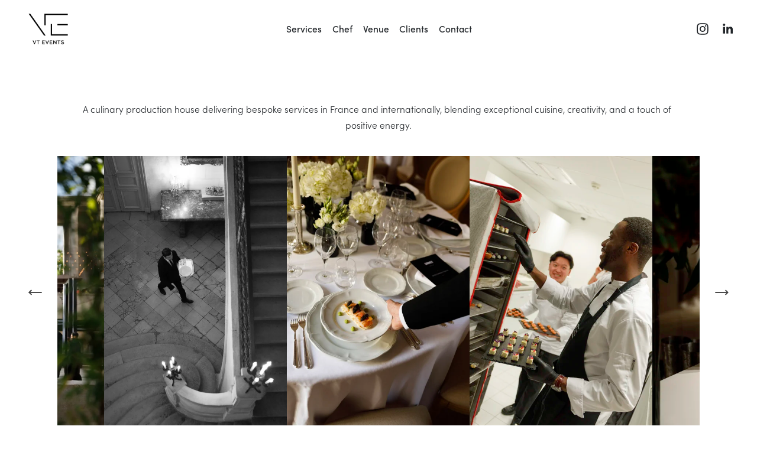

--- FILE ---
content_type: text/html;charset=utf-8
request_url: https://www.vt-events.com/
body_size: 27186
content:
<!doctype html>
<html xmlns:og="http://opengraphprotocol.org/schema/" xmlns:fb="http://www.facebook.com/2008/fbml" lang="fr-FR"  >
  <head>
    <meta http-equiv="X-UA-Compatible" content="IE=edge,chrome=1">
    <meta name="viewport" content="width=device-width, initial-scale=1">
    <!-- This is Squarespace. --><!-- alpaca-rhubarb-t49d -->
<base href="">
<meta charset="utf-8" />
<title>VT EVENTS</title>
<meta http-equiv="Accept-CH" content="Sec-CH-UA-Platform-Version, Sec-CH-UA-Model" /><link rel="icon" type="image/x-icon" media="(prefers-color-scheme: light)" href="https://images.squarespace-cdn.com/content/v1/66d8bd42d14a3e3e676ef21c/84d0aced-5e9f-4999-adf8-58eeccaa851e/favicon.ico?format=100w"/>
<link rel="icon" type="image/x-icon" media="(prefers-color-scheme: dark)" href="https://images.squarespace-cdn.com/content/v1/66d8bd42d14a3e3e676ef21c/a718b45a-41a3-49f0-ba66-3b4963584208/favicon.ico?format=100w"/>
<link rel="canonical" href="https://www.vt-events.com"/>
<meta property="og:site_name" content="VT_EVENTS"/>
<meta property="og:title" content="VT EVENTS"/>
<meta property="og:url" content="https://www.vt-events.com"/>
<meta property="og:type" content="website"/>
<meta property="og:description" content="Crafting unforgettable bespoke luxury events in Paris and worldwide by bringing together the expertise of our talented chefs and project managers."/>
<meta property="og:image" content="http://static1.squarespace.com/static/66d8bd42d14a3e3e676ef21c/t/674727740b418f2615861e20/1732716404873/Logo_VT_EVENTS_White_x4.png?format=1500w"/>
<meta property="og:image:width" content="960"/>
<meta property="og:image:height" content="800"/>
<meta itemprop="name" content="VT EVENTS"/>
<meta itemprop="url" content="https://www.vt-events.com"/>
<meta itemprop="description" content="Crafting unforgettable bespoke luxury events in Paris and worldwide by bringing together the expertise of our talented chefs and project managers."/>
<meta itemprop="thumbnailUrl" content="http://static1.squarespace.com/static/66d8bd42d14a3e3e676ef21c/t/674727740b418f2615861e20/1732716404873/Logo_VT_EVENTS_White_x4.png?format=1500w"/>
<link rel="image_src" href="http://static1.squarespace.com/static/66d8bd42d14a3e3e676ef21c/t/674727740b418f2615861e20/1732716404873/Logo_VT_EVENTS_White_x4.png?format=1500w" />
<meta itemprop="image" content="http://static1.squarespace.com/static/66d8bd42d14a3e3e676ef21c/t/674727740b418f2615861e20/1732716404873/Logo_VT_EVENTS_White_x4.png?format=1500w"/>
<meta name="twitter:title" content="VT EVENTS"/>
<meta name="twitter:image" content="http://static1.squarespace.com/static/66d8bd42d14a3e3e676ef21c/t/674727740b418f2615861e20/1732716404873/Logo_VT_EVENTS_White_x4.png?format=1500w"/>
<meta name="twitter:url" content="https://www.vt-events.com"/>
<meta name="twitter:card" content="summary"/>
<meta name="twitter:description" content="Crafting unforgettable bespoke luxury events in Paris and worldwide by bringing together the expertise of our talented chefs and project managers."/>
<meta name="description" content="Crafting unforgettable bespoke luxury events in Paris and worldwide by 
bringing together the expertise of our talented chefs and project managers." />
<link rel="preconnect" href="https://images.squarespace-cdn.com">
<link rel="preconnect" href="https://use.typekit.net" crossorigin>
<link rel="preconnect" href="https://p.typekit.net" crossorigin>
<script type="text/javascript" src="//use.typekit.net/ik/[base64].js" async fetchpriority="high" onload="try{Typekit.load();}catch(e){} document.documentElement.classList.remove('wf-loading');"></script>
<script>document.documentElement.classList.add('wf-loading')</script>
<style>@keyframes fonts-loading { 0%, 99% { color: transparent; } } html.wf-loading * { animation: fonts-loading 3s; }</style>
<link rel="preconnect" href="https://fonts.gstatic.com" crossorigin>
<link rel="stylesheet" href="https://fonts.googleapis.com/css2?family=Poppins:ital,wght@0,400"><script type="text/javascript" crossorigin="anonymous" defer="true" nomodule="nomodule" src="//assets.squarespace.com/@sqs/polyfiller/1.6/legacy.js"></script>
<script type="text/javascript" crossorigin="anonymous" defer="true" src="//assets.squarespace.com/@sqs/polyfiller/1.6/modern.js"></script>
<script type="text/javascript">SQUARESPACE_ROLLUPS = {};</script>
<script>(function(rollups, name) { if (!rollups[name]) { rollups[name] = {}; } rollups[name].js = ["//assets.squarespace.com/universal/scripts-compressed/extract-css-runtime-0a493e4816a70959-min.fr-FR.js"]; })(SQUARESPACE_ROLLUPS, 'squarespace-extract_css_runtime');</script>
<script crossorigin="anonymous" src="//assets.squarespace.com/universal/scripts-compressed/extract-css-runtime-0a493e4816a70959-min.fr-FR.js" defer ></script><script>(function(rollups, name) { if (!rollups[name]) { rollups[name] = {}; } rollups[name].js = ["//assets.squarespace.com/universal/scripts-compressed/extract-css-moment-js-vendor-e86efab83c4196fe-min.fr-FR.js"]; })(SQUARESPACE_ROLLUPS, 'squarespace-extract_css_moment_js_vendor');</script>
<script crossorigin="anonymous" src="//assets.squarespace.com/universal/scripts-compressed/extract-css-moment-js-vendor-e86efab83c4196fe-min.fr-FR.js" defer ></script><script>(function(rollups, name) { if (!rollups[name]) { rollups[name] = {}; } rollups[name].js = ["//assets.squarespace.com/universal/scripts-compressed/cldr-resource-pack-0d9bc64df9a48ae3-min.fr-FR.js"]; })(SQUARESPACE_ROLLUPS, 'squarespace-cldr_resource_pack');</script>
<script crossorigin="anonymous" src="//assets.squarespace.com/universal/scripts-compressed/cldr-resource-pack-0d9bc64df9a48ae3-min.fr-FR.js" defer ></script><script>(function(rollups, name) { if (!rollups[name]) { rollups[name] = {}; } rollups[name].js = ["//assets.squarespace.com/universal/scripts-compressed/common-vendors-stable-82746be503f27cc5-min.fr-FR.js"]; })(SQUARESPACE_ROLLUPS, 'squarespace-common_vendors_stable');</script>
<script crossorigin="anonymous" src="//assets.squarespace.com/universal/scripts-compressed/common-vendors-stable-82746be503f27cc5-min.fr-FR.js" defer ></script><script>(function(rollups, name) { if (!rollups[name]) { rollups[name] = {}; } rollups[name].js = ["//assets.squarespace.com/universal/scripts-compressed/common-vendors-6f6baca3f0d46104-min.fr-FR.js"]; })(SQUARESPACE_ROLLUPS, 'squarespace-common_vendors');</script>
<script crossorigin="anonymous" src="//assets.squarespace.com/universal/scripts-compressed/common-vendors-6f6baca3f0d46104-min.fr-FR.js" defer ></script><script>(function(rollups, name) { if (!rollups[name]) { rollups[name] = {}; } rollups[name].js = ["//assets.squarespace.com/universal/scripts-compressed/common-18e9dc874b7c1959-min.fr-FR.js"]; })(SQUARESPACE_ROLLUPS, 'squarespace-common');</script>
<script crossorigin="anonymous" src="//assets.squarespace.com/universal/scripts-compressed/common-18e9dc874b7c1959-min.fr-FR.js" defer ></script><script>(function(rollups, name) { if (!rollups[name]) { rollups[name] = {}; } rollups[name].js = ["//assets.squarespace.com/universal/scripts-compressed/user-account-core-cc38e6edb4b0b364-min.fr-FR.js"]; })(SQUARESPACE_ROLLUPS, 'squarespace-user_account_core');</script>
<script crossorigin="anonymous" src="//assets.squarespace.com/universal/scripts-compressed/user-account-core-cc38e6edb4b0b364-min.fr-FR.js" defer ></script><script>(function(rollups, name) { if (!rollups[name]) { rollups[name] = {}; } rollups[name].css = ["//assets.squarespace.com/universal/styles-compressed/user-account-core-70c8115da1e1c15c-min.fr-FR.css"]; })(SQUARESPACE_ROLLUPS, 'squarespace-user_account_core');</script>
<link rel="stylesheet" type="text/css" href="//assets.squarespace.com/universal/styles-compressed/user-account-core-70c8115da1e1c15c-min.fr-FR.css"><script>(function(rollups, name) { if (!rollups[name]) { rollups[name] = {}; } rollups[name].js = ["//assets.squarespace.com/universal/scripts-compressed/performance-00ddf58275388481-min.fr-FR.js"]; })(SQUARESPACE_ROLLUPS, 'squarespace-performance');</script>
<script crossorigin="anonymous" src="//assets.squarespace.com/universal/scripts-compressed/performance-00ddf58275388481-min.fr-FR.js" defer ></script><script data-name="static-context">Static = window.Static || {}; Static.SQUARESPACE_CONTEXT = {"betaFeatureFlags":["campaigns_import_discounts","i18n_beta_website_locales","section-sdk-plp-list-view-atc-button-enabled","campaigns_discount_section_in_automations","campaigns_new_image_layout_picker","contacts_and_campaigns_redesign","commerce-product-forms-rendering","new_stacked_index","enable_form_submission_trigger","campaigns_merch_state","marketing_landing_page","campaigns_thumbnail_layout","scripts_defer","supports_versioned_template_assets","nested_categories","modernized-pdp-m2-enabled","override_block_styles","marketing_automations","member_areas_feature","campaigns_discount_section_in_blasts"],"facebookAppId":"314192535267336","facebookApiVersion":"v6.0","rollups":{"squarespace-announcement-bar":{"js":"//assets.squarespace.com/universal/scripts-compressed/announcement-bar-0108a1b9282c37d2-min.fr-FR.js"},"squarespace-audio-player":{"css":"//assets.squarespace.com/universal/styles-compressed/audio-player-b05f5197a871c566-min.fr-FR.css","js":"//assets.squarespace.com/universal/scripts-compressed/audio-player-eb0fc2c50eaf646e-min.fr-FR.js"},"squarespace-blog-collection-list":{"css":"//assets.squarespace.com/universal/styles-compressed/blog-collection-list-b4046463b72f34e2-min.fr-FR.css","js":"//assets.squarespace.com/universal/scripts-compressed/blog-collection-list-bcd4a24155063b59-min.fr-FR.js"},"squarespace-calendar-block-renderer":{"css":"//assets.squarespace.com/universal/styles-compressed/calendar-block-renderer-b72d08ba4421f5a0-min.fr-FR.css","js":"//assets.squarespace.com/universal/scripts-compressed/calendar-block-renderer-c47d5dabd7d5dcc5-min.fr-FR.js"},"squarespace-chartjs-helpers":{"css":"//assets.squarespace.com/universal/styles-compressed/chartjs-helpers-96b256171ee039c1-min.fr-FR.css","js":"//assets.squarespace.com/universal/scripts-compressed/chartjs-helpers-fd9607c461eba398-min.fr-FR.js"},"squarespace-comments":{"css":"//assets.squarespace.com/universal/styles-compressed/comments-621cedd89299c26d-min.fr-FR.css","js":"//assets.squarespace.com/universal/scripts-compressed/comments-c5a59fe5071ea9de-min.fr-FR.js"},"squarespace-custom-css-popup":{"css":"//assets.squarespace.com/universal/styles-compressed/custom-css-popup-2521e9fac704ef13-min.fr-FR.css","js":"//assets.squarespace.com/universal/scripts-compressed/custom-css-popup-2b42ed0d49a37689-min.fr-FR.js"},"squarespace-dialog":{"css":"//assets.squarespace.com/universal/styles-compressed/dialog-f9093f2d526b94df-min.fr-FR.css","js":"//assets.squarespace.com/universal/scripts-compressed/dialog-69b338c8086d5363-min.fr-FR.js"},"squarespace-events-collection":{"css":"//assets.squarespace.com/universal/styles-compressed/events-collection-b72d08ba4421f5a0-min.fr-FR.css","js":"//assets.squarespace.com/universal/scripts-compressed/events-collection-933b310887035e31-min.fr-FR.js"},"squarespace-form-rendering-utils":{"js":"//assets.squarespace.com/universal/scripts-compressed/form-rendering-utils-2de7b209c85743a4-min.fr-FR.js"},"squarespace-forms":{"css":"//assets.squarespace.com/universal/styles-compressed/forms-0afd3c6ac30bbab1-min.fr-FR.css","js":"//assets.squarespace.com/universal/scripts-compressed/forms-022f298033621866-min.fr-FR.js"},"squarespace-gallery-collection-list":{"css":"//assets.squarespace.com/universal/styles-compressed/gallery-collection-list-b4046463b72f34e2-min.fr-FR.css","js":"//assets.squarespace.com/universal/scripts-compressed/gallery-collection-list-60e5fe45fd3ba80a-min.fr-FR.js"},"squarespace-image-zoom":{"css":"//assets.squarespace.com/universal/styles-compressed/image-zoom-b4046463b72f34e2-min.fr-FR.css","js":"//assets.squarespace.com/universal/scripts-compressed/image-zoom-059860933490d017-min.fr-FR.js"},"squarespace-pinterest":{"css":"//assets.squarespace.com/universal/styles-compressed/pinterest-b4046463b72f34e2-min.fr-FR.css","js":"//assets.squarespace.com/universal/scripts-compressed/pinterest-078def3b52cbfc70-min.fr-FR.js"},"squarespace-popup-overlay":{"css":"//assets.squarespace.com/universal/styles-compressed/popup-overlay-b742b752f5880972-min.fr-FR.css","js":"//assets.squarespace.com/universal/scripts-compressed/popup-overlay-984f269479a53eb0-min.fr-FR.js"},"squarespace-product-quick-view":{"css":"//assets.squarespace.com/universal/styles-compressed/product-quick-view-9548705e5cf7ee87-min.fr-FR.css","js":"//assets.squarespace.com/universal/scripts-compressed/product-quick-view-56c4d0fb7060684f-min.fr-FR.js"},"squarespace-products-collection-item-v2":{"css":"//assets.squarespace.com/universal/styles-compressed/products-collection-item-v2-b4046463b72f34e2-min.fr-FR.css","js":"//assets.squarespace.com/universal/scripts-compressed/products-collection-item-v2-3f4d1c481a27017a-min.fr-FR.js"},"squarespace-products-collection-list-v2":{"css":"//assets.squarespace.com/universal/styles-compressed/products-collection-list-v2-b4046463b72f34e2-min.fr-FR.css","js":"//assets.squarespace.com/universal/scripts-compressed/products-collection-list-v2-88be29622172315e-min.fr-FR.js"},"squarespace-search-page":{"css":"//assets.squarespace.com/universal/styles-compressed/search-page-90a67fc09b9b32c6-min.fr-FR.css","js":"//assets.squarespace.com/universal/scripts-compressed/search-page-dacd257e57058612-min.fr-FR.js"},"squarespace-search-preview":{"js":"//assets.squarespace.com/universal/scripts-compressed/search-preview-3d8d553558462a2c-min.fr-FR.js"},"squarespace-simple-liking":{"css":"//assets.squarespace.com/universal/styles-compressed/simple-liking-701bf8bbc05ec6aa-min.fr-FR.css","js":"//assets.squarespace.com/universal/scripts-compressed/simple-liking-28e4f3bd41740dc1-min.fr-FR.js"},"squarespace-social-buttons":{"css":"//assets.squarespace.com/universal/styles-compressed/social-buttons-95032e5fa98e47a5-min.fr-FR.css","js":"//assets.squarespace.com/universal/scripts-compressed/social-buttons-5e435b61addd6c44-min.fr-FR.js"},"squarespace-tourdates":{"css":"//assets.squarespace.com/universal/styles-compressed/tourdates-b4046463b72f34e2-min.fr-FR.css","js":"//assets.squarespace.com/universal/scripts-compressed/tourdates-b9cb6384f11e8c66-min.fr-FR.js"},"squarespace-website-overlays-manager":{"css":"//assets.squarespace.com/universal/styles-compressed/website-overlays-manager-07ea5a4e004e6710-min.fr-FR.css","js":"//assets.squarespace.com/universal/scripts-compressed/website-overlays-manager-ad3ce663eca74dc8-min.fr-FR.js"}},"pageType":2,"website":{"id":"66d8bd42d14a3e3e676ef21c","identifier":"alpaca-rhubarb-t49d","websiteType":4,"contentModifiedOn":1768815024037,"cloneable":false,"hasBeenCloneable":false,"siteStatus":{},"language":"fr-FR","translationLocale":"fr-FR","formattingLocale":"fr-FR","timeZone":"Europe/Paris","machineTimeZoneOffset":3600000,"timeZoneOffset":3600000,"timeZoneAbbr":"CET","siteTitle":"VT_EVENTS","fullSiteTitle":"VT EVENTS","location":{},"logoImageId":"672f5fd34b277e7f303bdaaa","socialLogoImageId":"674727740b418f2615861e20","shareButtonOptions":{"1":true,"8":true,"3":true,"7":true,"6":true,"2":true,"4":true},"logoImageUrl":"//images.squarespace-cdn.com/content/v1/66d8bd42d14a3e3e676ef21c/089087e1-baa0-46a5-b76e-95d6734d2cc1/Logo_VT_EVENTS_BLACK_1000x834px_Transparent.png","socialLogoImageUrl":"//images.squarespace-cdn.com/content/v1/66d8bd42d14a3e3e676ef21c/e73fa9eb-0fcb-4c7e-bc97-0d9d0b0bc8d7/Logo_VT_EVENTS_White_x4.png","authenticUrl":"https://www.vt-events.com","internalUrl":"https://alpaca-rhubarb-t49d.squarespace.com","baseUrl":"https://www.vt-events.com","primaryDomain":"www.vt-events.com","sslSetting":3,"isHstsEnabled":true,"socialAccounts":[{"serviceId":64,"screenname":"Instagram","addedOn":1725480258660,"profileUrl":"https://www.instagram.com/vt___events/","iconEnabled":true,"serviceName":"instagram-unauth"},{"serviceId":65,"screenname":"LinkedIn","addedOn":1725480805006,"profileUrl":"https://www.linkedin.com/company/vincent-tournayre-paris/about/","iconEnabled":true,"serviceName":"linkedin-unauth"}],"typekitId":"","statsMigrated":false,"imageMetadataProcessingEnabled":false,"screenshotId":"f2c10536395d18d9ca281378da195e94308434af4b0735ccd31650619900498d","captchaSettings":{"enabledForDonations":false},"showOwnerLogin":false},"websiteSettings":{"id":"66d8bd42d14a3e3e676ef21f","websiteId":"66d8bd42d14a3e3e676ef21c","subjects":[],"country":"FR","state":"IDF","simpleLikingEnabled":true,"mobileInfoBarSettings":{"style":1,"isContactEmailEnabled":false,"isContactPhoneNumberEnabled":false,"isLocationEnabled":false,"isBusinessHoursEnabled":false},"announcementBarSettings":{"style":1},"popupOverlaySettings":{"style":1,"enabledPages":[]},"commentLikesAllowed":true,"commentAnonAllowed":true,"commentThreaded":true,"commentApprovalRequired":false,"commentAvatarsOn":true,"commentSortType":2,"commentFlagThreshold":0,"commentFlagsAllowed":true,"commentEnableByDefault":true,"commentDisableAfterDaysDefault":0,"disqusShortname":"","commentsEnabled":false,"businessHours":{},"storeSettings":{"returnPolicy":null,"termsOfService":null,"privacyPolicy":null,"expressCheckout":false,"continueShoppingLinkUrl":"/","useLightCart":false,"showNoteField":false,"shippingCountryDefaultValue":"US","billToShippingDefaultValue":false,"showShippingPhoneNumber":true,"isShippingPhoneRequired":false,"showBillingPhoneNumber":true,"isBillingPhoneRequired":false,"currenciesSupported":["USD","CAD","GBP","AUD","EUR","CHF","NOK","SEK","DKK","NZD","SGD","MXN","HKD","CZK","ILS","MYR","RUB","PHP","PLN","THB","BRL","ARS","COP","IDR","INR","JPY","ZAR"],"defaultCurrency":"USD","selectedCurrency":"EUR","measurementStandard":1,"showCustomCheckoutForm":false,"checkoutPageMarketingOptInEnabled":true,"enableMailingListOptInByDefault":false,"sameAsRetailLocation":false,"merchandisingSettings":{"scarcityEnabledOnProductItems":false,"scarcityEnabledOnProductBlocks":false,"scarcityMessageType":"DEFAULT_SCARCITY_MESSAGE","scarcityThreshold":10,"multipleQuantityAllowedForServices":true,"restockNotificationsEnabled":false,"restockNotificationsSuccessText":"","restockNotificationsMailingListSignUpEnabled":false,"relatedProductsEnabled":false,"relatedProductsOrdering":"random","soldOutVariantsDropdownDisabled":false,"productComposerOptedIn":false,"productComposerABTestOptedOut":false,"productReviewsEnabled":false},"minimumOrderSubtotalEnabled":false,"minimumOrderSubtotal":{"currency":"EUR","value":"0.00"},"addToCartConfirmationType":2,"isLive":false,"multipleQuantityAllowedForServices":true},"useEscapeKeyToLogin":false,"ssBadgeType":1,"ssBadgePosition":4,"ssBadgeVisibility":1,"ssBadgeDevices":1,"pinterestOverlayOptions":{"mode":"disabled"},"userAccountsSettings":{"loginAllowed":true,"signupAllowed":true}},"cookieSettings":{"isCookieBannerEnabled":false,"isRestrictiveCookiePolicyEnabled":false,"cookieBannerText":"<p>S\u00E9lectionnez \u00AB\u00A0Tout accepter\u00A0\u00BB si vous acceptez que nous utilisions les cookies et d\u2019autres technologies similaires dans le but d\u2019am\u00E9liorer votre exp\u00E9rience de navigation, votre s\u00E9curit\u00E9, les outils d\u2019analyse et la personnalisation. S\u00E9lectionnez \u00AB\u00A0G\u00E9rer les cookies\u00A0\u00BB pour pr\u00E9ciser vos choix ou refuser les cookies.</p>","cookieBannerPosition":"BOTTOM","cookieBannerCtaText":"Tout accepter","cookieBannerAcceptType":"OPT_IN","cookieBannerOptOutCtaText":"Tout refuser","cookieBannerHasOptOut":false,"cookieBannerHasManageCookies":true,"cookieBannerManageCookiesLabel":"G\u00E9rer les cookies","cookieBannerSavedPreferencesText":"Pr\u00E9f\u00E9rences en mati\u00E8re de cookies","cookieBannerSavedPreferencesLayout":"PILL"},"websiteCloneable":false,"collection":{"title":"Homepage","id":"66d9883e5532352a3a5796f4","fullUrl":"/","type":10,"permissionType":1},"subscribed":false,"appDomain":"squarespace.com","templateTweakable":true,"tweakJSON":{"form-use-theme-colors":"true","header-logo-height":"72px","header-mobile-logo-max-height":"72px","header-vert-padding":"1vw","header-width":"Inset","maxPageWidth":"1600px","mobile-header-vert-padding":"6vw","pagePadding":"3vw","tweak-blog-alternating-side-by-side-image-aspect-ratio":"1:1 Square","tweak-blog-alternating-side-by-side-image-spacing":"6%","tweak-blog-alternating-side-by-side-meta-spacing":"20px","tweak-blog-alternating-side-by-side-primary-meta":"Categories","tweak-blog-alternating-side-by-side-read-more-spacing":"20px","tweak-blog-alternating-side-by-side-secondary-meta":"Date","tweak-blog-basic-grid-columns":"2","tweak-blog-basic-grid-image-aspect-ratio":"3:2 Standard","tweak-blog-basic-grid-image-spacing":"50px","tweak-blog-basic-grid-meta-spacing":"37px","tweak-blog-basic-grid-primary-meta":"Categories","tweak-blog-basic-grid-read-more-spacing":"37px","tweak-blog-basic-grid-secondary-meta":"Date","tweak-blog-item-custom-width":"75","tweak-blog-item-show-author-profile":"true","tweak-blog-item-width":"Medium","tweak-blog-masonry-columns":"2","tweak-blog-masonry-horizontal-spacing":"30px","tweak-blog-masonry-image-spacing":"20px","tweak-blog-masonry-meta-spacing":"20px","tweak-blog-masonry-primary-meta":"Categories","tweak-blog-masonry-read-more-spacing":"20px","tweak-blog-masonry-secondary-meta":"Date","tweak-blog-masonry-vertical-spacing":"30px","tweak-blog-side-by-side-image-aspect-ratio":"1:1 Square","tweak-blog-side-by-side-image-spacing":"6%","tweak-blog-side-by-side-meta-spacing":"20px","tweak-blog-side-by-side-primary-meta":"Categories","tweak-blog-side-by-side-read-more-spacing":"20px","tweak-blog-side-by-side-secondary-meta":"Date","tweak-blog-single-column-image-spacing":"50px","tweak-blog-single-column-meta-spacing":"30px","tweak-blog-single-column-primary-meta":"Categories","tweak-blog-single-column-read-more-spacing":"30px","tweak-blog-single-column-secondary-meta":"Date","tweak-events-stacked-show-thumbnails":"true","tweak-events-stacked-thumbnail-size":"3:2 Standard","tweak-fixed-header":"false","tweak-fixed-header-style":"Basic","tweak-global-animations-animation-curve":"ease","tweak-global-animations-animation-delay":"0.6s","tweak-global-animations-animation-duration":"0.45s","tweak-global-animations-animation-style":"fade","tweak-global-animations-animation-type":"slide","tweak-global-animations-complexity-level":"detailed","tweak-global-animations-enabled":"true","tweak-portfolio-grid-basic-custom-height":"50","tweak-portfolio-grid-overlay-custom-height":"50","tweak-portfolio-hover-follow-acceleration":"10%","tweak-portfolio-hover-follow-animation-duration":"Medium","tweak-portfolio-hover-follow-animation-type":"Fade","tweak-portfolio-hover-follow-delimiter":"Forward Slash","tweak-portfolio-hover-follow-front":"false","tweak-portfolio-hover-follow-layout":"Inline","tweak-portfolio-hover-follow-size":"75","tweak-portfolio-hover-follow-text-spacing-x":"1.5","tweak-portfolio-hover-follow-text-spacing-y":"1.5","tweak-portfolio-hover-static-animation-duration":"Medium","tweak-portfolio-hover-static-animation-type":"Scale Up","tweak-portfolio-hover-static-delimiter":"Forward Slash","tweak-portfolio-hover-static-front":"false","tweak-portfolio-hover-static-layout":"Stacked","tweak-portfolio-hover-static-size":"75","tweak-portfolio-hover-static-text-spacing-x":"1.5","tweak-portfolio-hover-static-text-spacing-y":"1.5","tweak-portfolio-index-background-animation-duration":"Medium","tweak-portfolio-index-background-animation-type":"Fade","tweak-portfolio-index-background-custom-height":"50","tweak-portfolio-index-background-delimiter":"None","tweak-portfolio-index-background-height":"Large","tweak-portfolio-index-background-horizontal-alignment":"Center","tweak-portfolio-index-background-link-format":"Stacked","tweak-portfolio-index-background-persist":"false","tweak-portfolio-index-background-vertical-alignment":"Middle","tweak-portfolio-index-background-width":"Full","tweak-product-basic-item-click-action":"None","tweak-product-basic-item-gallery-aspect-ratio":"3:4 Three-Four (Vertical)","tweak-product-basic-item-gallery-design":"Slideshow","tweak-product-basic-item-gallery-width":"50%","tweak-product-basic-item-hover-action":"None","tweak-product-basic-item-image-spacing":"2vw","tweak-product-basic-item-image-zoom-factor":"2","tweak-product-basic-item-product-variant-display":"Dropdown","tweak-product-basic-item-thumbnail-placement":"Side","tweak-product-basic-item-variant-picker-layout":"Dropdowns","tweak-products-add-to-cart-button":"false","tweak-products-columns":"2","tweak-products-gutter-column":"2vw","tweak-products-gutter-row":"2vw","tweak-products-header-text-alignment":"Middle","tweak-products-image-aspect-ratio":"2:3 Standard (Vertical)","tweak-products-image-text-spacing":"0.5vw","tweak-products-mobile-columns":"1","tweak-products-text-alignment":"Left","tweak-products-width":"Full","tweak-transparent-header":"true"},"templateId":"5c5a519771c10ba3470d8101","templateVersion":"7.1","pageFeatures":[1,2,4],"gmRenderKey":"QUl6YVN5Q0JUUk9xNkx1dkZfSUUxcjQ2LVQ0QWVUU1YtMGQ3bXk4","templateScriptsRootUrl":"https://static1.squarespace.com/static/vta/5c5a519771c10ba3470d8101/scripts/","impersonatedSession":false,"tzData":{"zones":[[60,"EU","CE%sT",null]],"rules":{"EU":[[1981,"max",null,"Mar","lastSun","1:00u","1:00","S"],[1996,"max",null,"Oct","lastSun","1:00u","0",null]]}},"showAnnouncementBar":false,"recaptchaEnterpriseContext":{"recaptchaEnterpriseSiteKey":"6LdDFQwjAAAAAPigEvvPgEVbb7QBm-TkVJdDTlAv"},"i18nContext":{"timeZoneData":{"id":"Europe/Paris","name":"heure d\u2019Europe centrale"}},"env":"PRODUCTION","visitorFormContext":{"formFieldFormats":{"initialPhoneFormat":{"id":0,"type":"PHONE_NUMBER","country":"FR","labelLocale":"fr-FR","fields":[{"type":"FIELD","label":"1","identifier":"1","length":1,"required":false,"metadata":{}},{"type":"SEPARATOR","label":" ","identifier":"Space","length":0,"required":false,"metadata":{}},{"type":"FIELD","label":"2","identifier":"2","length":2,"required":false,"metadata":{}},{"type":"SEPARATOR","label":" ","identifier":"Space","length":0,"required":false,"metadata":{}},{"type":"FIELD","label":"3","identifier":"3","length":2,"required":false,"metadata":{}},{"type":"SEPARATOR","label":" ","identifier":"Space","length":0,"required":false,"metadata":{}},{"type":"FIELD","label":"4","identifier":"4","length":2,"required":false,"metadata":{}},{"type":"SEPARATOR","label":" ","identifier":"Space","length":0,"required":false,"metadata":{}},{"type":"FIELD","label":"5","identifier":"5","length":13,"required":false,"metadata":{}}]},"countries":[{"name":"Afghanistan","code":"AF","phoneCode":"+93"},{"name":"Afrique du Sud","code":"ZA","phoneCode":"+27"},{"name":"Albanie","code":"AL","phoneCode":"+355"},{"name":"Alg\u00E9rie","code":"DZ","phoneCode":"+213"},{"name":"Allemagne","code":"DE","phoneCode":"+49"},{"name":"Andorre","code":"AD","phoneCode":"+376"},{"name":"Angola","code":"AO","phoneCode":"+244"},{"name":"Anguilla","code":"AI","phoneCode":"+1"},{"name":"Antigua-et-Barbuda","code":"AG","phoneCode":"+1"},{"name":"Arabie saoudite","code":"SA","phoneCode":"+966"},{"name":"Argentine","code":"AR","phoneCode":"+54"},{"name":"Arm\u00E9nie","code":"AM","phoneCode":"+374"},{"name":"Aruba","code":"AW","phoneCode":"+297"},{"name":"Australie","code":"AU","phoneCode":"+61"},{"name":"Autriche","code":"AT","phoneCode":"+43"},{"name":"Azerba\u00EFdjan","code":"AZ","phoneCode":"+994"},{"name":"Bahamas","code":"BS","phoneCode":"+1"},{"name":"Bahre\u00EFn","code":"BH","phoneCode":"+973"},{"name":"Bangladesh","code":"BD","phoneCode":"+880"},{"name":"Barbade","code":"BB","phoneCode":"+1"},{"name":"Belgique","code":"BE","phoneCode":"+32"},{"name":"Belize","code":"BZ","phoneCode":"+501"},{"name":"B\u00E9nin","code":"BJ","phoneCode":"+229"},{"name":"Bermudes","code":"BM","phoneCode":"+1"},{"name":"Bhoutan","code":"BT","phoneCode":"+975"},{"name":"Bi\u00E9lorussie","code":"BY","phoneCode":"+375"},{"name":"Bolivie","code":"BO","phoneCode":"+591"},{"name":"Bosnie-Herz\u00E9govine","code":"BA","phoneCode":"+387"},{"name":"Botswana","code":"BW","phoneCode":"+267"},{"name":"Br\u00E9sil","code":"BR","phoneCode":"+55"},{"name":"Brunei","code":"BN","phoneCode":"+673"},{"name":"Bulgarie","code":"BG","phoneCode":"+359"},{"name":"Burkina Faso","code":"BF","phoneCode":"+226"},{"name":"Burundi","code":"BI","phoneCode":"+257"},{"name":"Cambodge","code":"KH","phoneCode":"+855"},{"name":"Cameroun","code":"CM","phoneCode":"+237"},{"name":"Canada","code":"CA","phoneCode":"+1"},{"name":"Cap-Vert","code":"CV","phoneCode":"+238"},{"name":"Chili","code":"CL","phoneCode":"+56"},{"name":"Chine","code":"CN","phoneCode":"+86"},{"name":"Chypre","code":"CY","phoneCode":"+357"},{"name":"Colombie","code":"CO","phoneCode":"+57"},{"name":"Comores","code":"KM","phoneCode":"+269"},{"name":"Congo-Brazzaville","code":"CG","phoneCode":"+242"},{"name":"Congo-Kinshasa","code":"CD","phoneCode":"+243"},{"name":"Cor\u00E9e du Nord","code":"KP","phoneCode":"+850"},{"name":"Cor\u00E9e du Sud","code":"KR","phoneCode":"+82"},{"name":"Costa Rica","code":"CR","phoneCode":"+506"},{"name":"C\u00F4te d\u2019Ivoire","code":"CI","phoneCode":"+225"},{"name":"Croatie","code":"HR","phoneCode":"+385"},{"name":"Cuba","code":"CU","phoneCode":"+53"},{"name":"Cura\u00E7ao","code":"CW","phoneCode":"+599"},{"name":"Danemark","code":"DK","phoneCode":"+45"},{"name":"Djibouti","code":"DJ","phoneCode":"+253"},{"name":"Dominique","code":"DM","phoneCode":"+1"},{"name":"\u00C9gypte","code":"EG","phoneCode":"+20"},{"name":"\u00C9mirats arabes unis","code":"AE","phoneCode":"+971"},{"name":"\u00C9quateur","code":"EC","phoneCode":"+593"},{"name":"\u00C9rythr\u00E9e","code":"ER","phoneCode":"+291"},{"name":"Espagne","code":"ES","phoneCode":"+34"},{"name":"Estonie","code":"EE","phoneCode":"+372"},{"name":"Eswatini","code":"SZ","phoneCode":"+268"},{"name":"\u00C9tat de la Cit\u00E9 du Vatican","code":"VA","phoneCode":"+39"},{"name":"\u00C9tats-Unis","code":"US","phoneCode":"+1"},{"name":"\u00C9thiopie","code":"ET","phoneCode":"+251"},{"name":"Fidji","code":"FJ","phoneCode":"+679"},{"name":"Finlande","code":"FI","phoneCode":"+358"},{"name":"France","code":"FR","phoneCode":"+33"},{"name":"Gabon","code":"GA","phoneCode":"+241"},{"name":"Gambie","code":"GM","phoneCode":"+220"},{"name":"G\u00E9orgie","code":"GE","phoneCode":"+995"},{"name":"Ghana","code":"GH","phoneCode":"+233"},{"name":"Gibraltar","code":"GI","phoneCode":"+350"},{"name":"Gr\u00E8ce","code":"GR","phoneCode":"+30"},{"name":"Grenade","code":"GD","phoneCode":"+1"},{"name":"Groenland","code":"GL","phoneCode":"+299"},{"name":"Guadeloupe","code":"GP","phoneCode":"+590"},{"name":"Guam","code":"GU","phoneCode":"+1"},{"name":"Guatemala","code":"GT","phoneCode":"+502"},{"name":"Guernesey","code":"GG","phoneCode":"+44"},{"name":"Guin\u00E9e","code":"GN","phoneCode":"+224"},{"name":"Guin\u00E9e-Bissau","code":"GW","phoneCode":"+245"},{"name":"Guin\u00E9e \u00E9quatoriale","code":"GQ","phoneCode":"+240"},{"name":"Guyana","code":"GY","phoneCode":"+592"},{"name":"Guyane fran\u00E7aise","code":"GF","phoneCode":"+594"},{"name":"Ha\u00EFti","code":"HT","phoneCode":"+509"},{"name":"Honduras","code":"HN","phoneCode":"+504"},{"name":"Hongrie","code":"HU","phoneCode":"+36"},{"name":"\u00CEle Christmas","code":"CX","phoneCode":"+61"},{"name":"\u00CEle de l\u2019Ascension","code":"AC","phoneCode":"+247"},{"name":"\u00CEle de Man","code":"IM","phoneCode":"+44"},{"name":"\u00CEle Norfolk","code":"NF","phoneCode":"+672"},{"name":"\u00CEles \u00C5land","code":"AX","phoneCode":"+358"},{"name":"\u00CEles Ca\u00EFmans","code":"KY","phoneCode":"+1"},{"name":"\u00CEles Cocos","code":"CC","phoneCode":"+61"},{"name":"\u00CEles Cook","code":"CK","phoneCode":"+682"},{"name":"\u00CEles F\u00E9ro\u00E9","code":"FO","phoneCode":"+298"},{"name":"\u00CEles Malouines","code":"FK","phoneCode":"+500"},{"name":"\u00CEles Mariannes du Nord","code":"MP","phoneCode":"+1"},{"name":"\u00CEles Marshall","code":"MH","phoneCode":"+692"},{"name":"\u00CEles Salomon","code":"SB","phoneCode":"+677"},{"name":"\u00CEles Turques-et-Ca\u00EFques","code":"TC","phoneCode":"+1"},{"name":"\u00CEles Vierges britanniques","code":"VG","phoneCode":"+1"},{"name":"\u00CEles Vierges des \u00C9tats-Unis","code":"VI","phoneCode":"+1"},{"name":"Inde","code":"IN","phoneCode":"+91"},{"name":"Indon\u00E9sie","code":"ID","phoneCode":"+62"},{"name":"Irak","code":"IQ","phoneCode":"+964"},{"name":"Iran","code":"IR","phoneCode":"+98"},{"name":"Irlande","code":"IE","phoneCode":"+353"},{"name":"Islande","code":"IS","phoneCode":"+354"},{"name":"Isra\u00EBl","code":"IL","phoneCode":"+972"},{"name":"Italie","code":"IT","phoneCode":"+39"},{"name":"Jama\u00EFque","code":"JM","phoneCode":"+1"},{"name":"Japon","code":"JP","phoneCode":"+81"},{"name":"Jersey","code":"JE","phoneCode":"+44"},{"name":"Jordanie","code":"JO","phoneCode":"+962"},{"name":"Kazakhstan","code":"KZ","phoneCode":"+7"},{"name":"Kenya","code":"KE","phoneCode":"+254"},{"name":"Kirghizstan","code":"KG","phoneCode":"+996"},{"name":"Kiribati","code":"KI","phoneCode":"+686"},{"name":"Kosovo","code":"XK","phoneCode":"+383"},{"name":"Kowe\u00EFt","code":"KW","phoneCode":"+965"},{"name":"Laos","code":"LA","phoneCode":"+856"},{"name":"La R\u00E9union","code":"RE","phoneCode":"+262"},{"name":"Lesotho","code":"LS","phoneCode":"+266"},{"name":"Lettonie","code":"LV","phoneCode":"+371"},{"name":"Liban","code":"LB","phoneCode":"+961"},{"name":"Liberia","code":"LR","phoneCode":"+231"},{"name":"Libye","code":"LY","phoneCode":"+218"},{"name":"Liechtenstein","code":"LI","phoneCode":"+423"},{"name":"Lituanie","code":"LT","phoneCode":"+370"},{"name":"Luxembourg","code":"LU","phoneCode":"+352"},{"name":"Mac\u00E9doine du Nord","code":"MK","phoneCode":"+389"},{"name":"Madagascar","code":"MG","phoneCode":"+261"},{"name":"Malaisie","code":"MY","phoneCode":"+60"},{"name":"Malawi","code":"MW","phoneCode":"+265"},{"name":"Maldives","code":"MV","phoneCode":"+960"},{"name":"Mali","code":"ML","phoneCode":"+223"},{"name":"Malte","code":"MT","phoneCode":"+356"},{"name":"Maroc","code":"MA","phoneCode":"+212"},{"name":"Martinique","code":"MQ","phoneCode":"+596"},{"name":"Maurice","code":"MU","phoneCode":"+230"},{"name":"Mauritanie","code":"MR","phoneCode":"+222"},{"name":"Mayotte","code":"YT","phoneCode":"+262"},{"name":"Mexique","code":"MX","phoneCode":"+52"},{"name":"Micron\u00E9sie","code":"FM","phoneCode":"+691"},{"name":"Moldavie","code":"MD","phoneCode":"+373"},{"name":"Monaco","code":"MC","phoneCode":"+377"},{"name":"Mongolie","code":"MN","phoneCode":"+976"},{"name":"Mont\u00E9n\u00E9gro","code":"ME","phoneCode":"+382"},{"name":"Montserrat","code":"MS","phoneCode":"+1"},{"name":"Mozambique","code":"MZ","phoneCode":"+258"},{"name":"Myanmar (Birmanie)","code":"MM","phoneCode":"+95"},{"name":"Namibie","code":"NA","phoneCode":"+264"},{"name":"Nauru","code":"NR","phoneCode":"+674"},{"name":"N\u00E9pal","code":"NP","phoneCode":"+977"},{"name":"Nicaragua","code":"NI","phoneCode":"+505"},{"name":"Niger","code":"NE","phoneCode":"+227"},{"name":"Nigeria","code":"NG","phoneCode":"+234"},{"name":"Niue","code":"NU","phoneCode":"+683"},{"name":"Norv\u00E8ge","code":"NO","phoneCode":"+47"},{"name":"Nouvelle-Cal\u00E9donie","code":"NC","phoneCode":"+687"},{"name":"Nouvelle-Z\u00E9lande","code":"NZ","phoneCode":"+64"},{"name":"Oman","code":"OM","phoneCode":"+968"},{"name":"Ouganda","code":"UG","phoneCode":"+256"},{"name":"Ouzb\u00E9kistan","code":"UZ","phoneCode":"+998"},{"name":"Pakistan","code":"PK","phoneCode":"+92"},{"name":"Palaos","code":"PW","phoneCode":"+680"},{"name":"Panama","code":"PA","phoneCode":"+507"},{"name":"Papouasie-Nouvelle-Guin\u00E9e","code":"PG","phoneCode":"+675"},{"name":"Paraguay","code":"PY","phoneCode":"+595"},{"name":"Pays-Bas","code":"NL","phoneCode":"+31"},{"name":"Pays-Bas carib\u00E9ens","code":"BQ","phoneCode":"+599"},{"name":"P\u00E9rou","code":"PE","phoneCode":"+51"},{"name":"Philippines","code":"PH","phoneCode":"+63"},{"name":"Pologne","code":"PL","phoneCode":"+48"},{"name":"Polyn\u00E9sie fran\u00E7aise","code":"PF","phoneCode":"+689"},{"name":"Porto Rico","code":"PR","phoneCode":"+1"},{"name":"Portugal","code":"PT","phoneCode":"+351"},{"name":"Qatar","code":"QA","phoneCode":"+974"},{"name":"R.A.S. chinoise de Hong Kong","code":"HK","phoneCode":"+852"},{"name":"R.A.S. chinoise de Macao","code":"MO","phoneCode":"+853"},{"name":"R\u00E9publique centrafricaine","code":"CF","phoneCode":"+236"},{"name":"R\u00E9publique dominicaine","code":"DO","phoneCode":"+1"},{"name":"Roumanie","code":"RO","phoneCode":"+40"},{"name":"Royaume-Uni","code":"GB","phoneCode":"+44"},{"name":"Russie","code":"RU","phoneCode":"+7"},{"name":"Rwanda","code":"RW","phoneCode":"+250"},{"name":"Sahara occidental","code":"EH","phoneCode":"+212"},{"name":"Saint-Barth\u00E9lemy","code":"BL","phoneCode":"+590"},{"name":"Saint-Christophe-et-Ni\u00E9v\u00E8s","code":"KN","phoneCode":"+1"},{"name":"Sainte-H\u00E9l\u00E8ne","code":"SH","phoneCode":"+290"},{"name":"Sainte-Lucie","code":"LC","phoneCode":"+1"},{"name":"Saint-Marin","code":"SM","phoneCode":"+378"},{"name":"Saint-Martin","code":"MF","phoneCode":"+590"},{"name":"Saint-Martin (partie n\u00E9erlandaise)","code":"SX","phoneCode":"+1"},{"name":"Saint-Pierre-et-Miquelon","code":"PM","phoneCode":"+508"},{"name":"Saint-Vincent-et-les Grenadines","code":"VC","phoneCode":"+1"},{"name":"Salvador","code":"SV","phoneCode":"+503"},{"name":"Samoa","code":"WS","phoneCode":"+685"},{"name":"Samoa am\u00E9ricaines","code":"AS","phoneCode":"+1"},{"name":"Sao Tom\u00E9-et-Principe","code":"ST","phoneCode":"+239"},{"name":"S\u00E9n\u00E9gal","code":"SN","phoneCode":"+221"},{"name":"Serbie","code":"RS","phoneCode":"+381"},{"name":"Seychelles","code":"SC","phoneCode":"+248"},{"name":"Sierra Leone","code":"SL","phoneCode":"+232"},{"name":"Singapour","code":"SG","phoneCode":"+65"},{"name":"Slovaquie","code":"SK","phoneCode":"+421"},{"name":"Slov\u00E9nie","code":"SI","phoneCode":"+386"},{"name":"Somalie","code":"SO","phoneCode":"+252"},{"name":"Soudan","code":"SD","phoneCode":"+249"},{"name":"Soudan du Sud","code":"SS","phoneCode":"+211"},{"name":"Sri Lanka","code":"LK","phoneCode":"+94"},{"name":"Su\u00E8de","code":"SE","phoneCode":"+46"},{"name":"Suisse","code":"CH","phoneCode":"+41"},{"name":"Suriname","code":"SR","phoneCode":"+597"},{"name":"Svalbard et Jan Mayen","code":"SJ","phoneCode":"+47"},{"name":"Syrie","code":"SY","phoneCode":"+963"},{"name":"Tadjikistan","code":"TJ","phoneCode":"+992"},{"name":"Ta\u00EFwan","code":"TW","phoneCode":"+886"},{"name":"Tanzanie","code":"TZ","phoneCode":"+255"},{"name":"Tchad","code":"TD","phoneCode":"+235"},{"name":"Tch\u00E9quie","code":"CZ","phoneCode":"+420"},{"name":"Territoire britannique de l\u2019oc\u00E9an Indien","code":"IO","phoneCode":"+246"},{"name":"Territoires palestiniens","code":"PS","phoneCode":"+970"},{"name":"Tha\u00EFlande","code":"TH","phoneCode":"+66"},{"name":"Timor oriental","code":"TL","phoneCode":"+670"},{"name":"Togo","code":"TG","phoneCode":"+228"},{"name":"Tokelau","code":"TK","phoneCode":"+690"},{"name":"Tonga","code":"TO","phoneCode":"+676"},{"name":"Trinit\u00E9-et-Tobago","code":"TT","phoneCode":"+1"},{"name":"Tristan da Cunha","code":"TA","phoneCode":"+290"},{"name":"Tunisie","code":"TN","phoneCode":"+216"},{"name":"Turkm\u00E9nistan","code":"TM","phoneCode":"+993"},{"name":"Turquie","code":"TR","phoneCode":"+90"},{"name":"Tuvalu","code":"TV","phoneCode":"+688"},{"name":"Ukraine","code":"UA","phoneCode":"+380"},{"name":"Uruguay","code":"UY","phoneCode":"+598"},{"name":"Vanuatu","code":"VU","phoneCode":"+678"},{"name":"Venezuela","code":"VE","phoneCode":"+58"},{"name":"Vi\u00EAt Nam","code":"VN","phoneCode":"+84"},{"name":"Wallis-et-Futuna","code":"WF","phoneCode":"+681"},{"name":"Y\u00E9men","code":"YE","phoneCode":"+967"},{"name":"Zambie","code":"ZM","phoneCode":"+260"},{"name":"Zimbabwe","code":"ZW","phoneCode":"+263"}],"initialAddressFormat":{"id":0,"type":"ADDRESS","country":"FR","labelLocale":"fr","fields":[{"type":"FIELD","label":"Adresse ligne\u00A01","identifier":"Line1","length":0,"required":true,"metadata":{"autocomplete":"address-line1"}},{"type":"SEPARATOR","label":"\n","identifier":"Newline","length":0,"required":false,"metadata":{}},{"type":"FIELD","label":"Adresse ligne\u00A02","identifier":"Line2","length":0,"required":false,"metadata":{"autocomplete":"address-line2"}},{"type":"SEPARATOR","label":"\n","identifier":"Newline","length":0,"required":false,"metadata":{}},{"type":"FIELD","label":"Code postal","identifier":"Zip","length":0,"required":true,"metadata":{"autocomplete":"postal-code"}},{"type":"SEPARATOR","label":" ","identifier":"Space","length":0,"required":false,"metadata":{}},{"type":"FIELD","label":"Ville","identifier":"City","length":0,"required":true,"metadata":{"autocomplete":"address-level1"}}]},"initialNameOrder":"GIVEN_FIRST"},"localizedStrings":{"validation":{"noValidSelection":"Une s\u00E9lection valide doit \u00EAtre faite.","invalidUrl":"Doit \u00EAtre une URL valide.","stringTooLong":"Pas plus de {0} caract\u00E8res.","containsInvalidKey":"{0} contient une cl\u00E9 non valide.","invalidTwitterUsername":"Doit \u00EAtre un nom d\u2019utilisateur Twitter existant.","valueOutsideRange":"Valeur de {0} \u00E0 {1} uniquement.","invalidPassword":"Le mot de passe ne peut pas contenir d'espace.","missingRequiredSubfields":"{0}\u00A0: il manque des sous-champs requis\u00A0:\u00A0{1}","invalidCurrency":"Les montants doivent \u00EAtre au format 1234 ou 123.99.","invalidMapSize":"Valeur doit contenir exactement {0} \u00E9l\u00E9ments.","subfieldsRequired":"Tous les champs de {0} sont n\u00E9cessaires.","formSubmissionFailed":"L'envoi du formulaire a \u00E9chou\u00E9. V\u00E9rifiez les informations suivantes\u00A0: {0}.","invalidCountryCode":"Code de pays devrait avoir une option + et jusqu'\u00E0 4 chiffres.","invalidDate":"Date non valide.","required":"{0} est requis(e).","invalidStringLength":"Au moins {0} caract\u00E8res n\u00E9cessaires.","invalidEmail":"Les adresses e-mail doivent respecter le format utilisateur@domaine.com.","invalidListLength":"Cette valeur doit contenir {0} \u00E9l\u00E9ments.","allEmpty":"Merci de remplir au moins un champ.","missingRequiredQuestion":"Une question requise est manquante.","invalidQuestion":"Contient une question non valide.","captchaFailure":"\u00C9chec de validation Captcha. Veuillez r\u00E9essayer.","stringTooShort":"Au moins {0} n\u00E9cessaire.","invalid":"{0} n\u2019est pas valide.","formErrors":"Erreurs de formulaire","containsInvalidValue":"{0} contient une valeur non valide.","invalidUnsignedNumber":"Doit contenir uniquement des chiffres et aucun autre caract\u00E8re.","invalidName":"Les noms valides contiennent uniquement des lettres, des chiffres, des espaces, ainsi que les signes \u00AB\u00A0'\u00A0\u00BB et \u00AB\u00A0-\u00A0\u00BB."},"submit":"Envoyer","status":{"title":"Bloc {@}","learnMore":"En savoir plus"},"name":{"firstName":"Pr\u00E9nom","lastName":"Nom de famille"},"lightbox":{"openForm":"Ouvrir le formulaire"},"likert":{"agree":"D'accord","stronglyDisagree":"Pas du tout d'accord","disagree":"Pas d'accord","stronglyAgree":"Tout \u00E0 fait d'accord","neutral":"Neutre"},"time":{"am":"AM","second":"Seconde","pm":"PM","minute":"Minute","amPm":"AM/PM","hour":"Heure"},"notFound":"Formulaire non trouv\u00E9.","date":{"yyyy":"AAAA","year":"Ann\u00E9e","mm":"MM","day":"de la Terre","month":"Mois","dd":"JJ"},"phone":{"country":"Pays","number":"Num\u00E9ro","prefix":"Pr\u00E9fixe","areaCode":"Indicatif r\u00E9gional","line":"Ligne"},"submitError":"Impossible d'envoyer le formulaire. Veuillez r\u00E9essayer ult\u00E9rieurement.","address":{"stateProvince":"R\u00E9gion/Province","country":"Pays","zipPostalCode":"Code postal","address2":"Adresse 2","address1":"Adresse 1","city":"Ville"},"email":{"signUp":"S\u2019inscrire pour recevoir nos actualit\u00E9s"},"cannotSubmitDemoForm":"Ce formulaire de d\u00E9monstration ne peut pas \u00EAtre soumis.","required":"(obligatoire)","invalidData":"Donn\u00E9es de formulaire non valide."}}};</script><script type="application/ld+json">{"url":"https://www.vt-events.com","name":"VT_EVENTS","image":"//images.squarespace-cdn.com/content/v1/66d8bd42d14a3e3e676ef21c/089087e1-baa0-46a5-b76e-95d6734d2cc1/Logo_VT_EVENTS_BLACK_1000x834px_Transparent.png","@context":"http://schema.org","@type":"WebSite"}</script><script type="application/ld+json">{"address":"","image":"https://static1.squarespace.com/static/66d8bd42d14a3e3e676ef21c/t/672f5fd34b277e7f303bdaaa/1768815024037/","openingHours":"","@context":"http://schema.org","@type":"LocalBusiness"}</script><link rel="stylesheet" type="text/css" href="https://static1.squarespace.com/static/versioned-site-css/66d8bd42d14a3e3e676ef21c/114/5c5a519771c10ba3470d8101/66d8bd42d14a3e3e676ef225/1725/site.css"/><script>Static.COOKIE_BANNER_CAPABLE = true;</script>
<!-- End of Squarespace Headers -->
    <link rel="stylesheet" type="text/css" href="https://static1.squarespace.com/static/vta/5c5a519771c10ba3470d8101/versioned-assets/1768595569976-GIM0I0AMFTDJKAEMTYNX/static.css">
  </head>

  <body
    id="collection-66d9883e5532352a3a5796f4"
    class="
      form-use-theme-colors form-field-style-outline form-field-shape-square form-field-border-all form-field-checkbox-type-icon form-field-checkbox-fill-outline form-field-checkbox-color-normal form-field-checkbox-shape-square form-field-checkbox-layout-stack form-field-radio-type-icon form-field-radio-fill-outline form-field-radio-color-normal form-field-radio-shape-square form-field-radio-layout-stack form-field-survey-fill-outline form-field-survey-color-normal form-field-survey-shape-square form-field-hover-focus-opacity form-submit-button-style-bar tweak-portfolio-grid-overlay-width-full tweak-portfolio-grid-overlay-height-small tweak-portfolio-grid-overlay-image-aspect-ratio-43-four-three tweak-portfolio-grid-overlay-text-placement-center tweak-portfolio-grid-overlay-show-text-after-hover image-block-poster-text-alignment-left image-block-card-content-position-center image-block-card-text-alignment-left image-block-overlap-content-position-center image-block-overlap-text-alignment-left image-block-collage-content-position-center image-block-collage-text-alignment-left image-block-stack-text-alignment-left tweak-blog-single-column-width-full tweak-blog-single-column-text-alignment-center tweak-blog-single-column-image-placement-above tweak-blog-single-column-delimiter-bullet tweak-blog-single-column-read-more-style-show tweak-blog-single-column-primary-meta-categories tweak-blog-single-column-secondary-meta-date tweak-blog-single-column-meta-position-top tweak-blog-single-column-content-full-post tweak-blog-item-width-medium tweak-blog-item-text-alignment-left tweak-blog-item-meta-position-above-title tweak-blog-item-show-categories tweak-blog-item-show-date tweak-blog-item-show-author-name tweak-blog-item-show-author-profile tweak-blog-item-delimiter-bullet primary-button-style-solid primary-button-shape-square secondary-button-style-solid secondary-button-shape-square tertiary-button-style-solid tertiary-button-shape-square tweak-events-stacked-width-full tweak-events-stacked-height-large  tweak-events-stacked-show-thumbnails tweak-events-stacked-thumbnail-size-32-standard tweak-events-stacked-date-style-with-text tweak-events-stacked-show-time tweak-events-stacked-show-location  tweak-events-stacked-show-excerpt  tweak-blog-basic-grid-width-full tweak-blog-basic-grid-image-aspect-ratio-32-standard tweak-blog-basic-grid-text-alignment-left tweak-blog-basic-grid-delimiter-bullet tweak-blog-basic-grid-image-placement-above tweak-blog-basic-grid-read-more-style-show tweak-blog-basic-grid-primary-meta-categories tweak-blog-basic-grid-secondary-meta-date tweak-blog-basic-grid-excerpt-show header-overlay-alignment-left tweak-portfolio-index-background-link-format-stacked tweak-portfolio-index-background-width-full tweak-portfolio-index-background-height-large  tweak-portfolio-index-background-vertical-alignment-middle tweak-portfolio-index-background-horizontal-alignment-center tweak-portfolio-index-background-delimiter-none tweak-portfolio-index-background-animation-type-fade tweak-portfolio-index-background-animation-duration-medium tweak-portfolio-hover-follow-layout-inline  tweak-portfolio-hover-follow-delimiter-forward-slash tweak-portfolio-hover-follow-animation-type-fade tweak-portfolio-hover-follow-animation-duration-medium tweak-portfolio-hover-static-layout-stacked  tweak-portfolio-hover-static-delimiter-forward-slash tweak-portfolio-hover-static-animation-type-scale-up tweak-portfolio-hover-static-animation-duration-medium tweak-blog-alternating-side-by-side-width-full tweak-blog-alternating-side-by-side-image-aspect-ratio-11-square tweak-blog-alternating-side-by-side-text-alignment-left tweak-blog-alternating-side-by-side-read-more-style-show tweak-blog-alternating-side-by-side-image-text-alignment-middle tweak-blog-alternating-side-by-side-delimiter-bullet tweak-blog-alternating-side-by-side-meta-position-top tweak-blog-alternating-side-by-side-primary-meta-categories tweak-blog-alternating-side-by-side-secondary-meta-date tweak-blog-alternating-side-by-side-excerpt-show tweak-global-animations-enabled tweak-global-animations-complexity-level-detailed tweak-global-animations-animation-style-fade tweak-global-animations-animation-type-slide tweak-global-animations-animation-curve-ease tweak-blog-masonry-width-full tweak-blog-masonry-text-alignment-left tweak-blog-masonry-primary-meta-categories tweak-blog-masonry-secondary-meta-date tweak-blog-masonry-meta-position-top tweak-blog-masonry-read-more-style-show tweak-blog-masonry-delimiter-space tweak-blog-masonry-image-placement-above tweak-blog-masonry-excerpt-show header-width-inset tweak-transparent-header  tweak-fixed-header-style-basic tweak-blog-side-by-side-width-full tweak-blog-side-by-side-image-placement-left tweak-blog-side-by-side-image-aspect-ratio-11-square tweak-blog-side-by-side-primary-meta-categories tweak-blog-side-by-side-secondary-meta-date tweak-blog-side-by-side-meta-position-top tweak-blog-side-by-side-text-alignment-left tweak-blog-side-by-side-image-text-alignment-middle tweak-blog-side-by-side-read-more-style-show tweak-blog-side-by-side-delimiter-bullet tweak-blog-side-by-side-excerpt-show tweak-portfolio-grid-basic-width-full tweak-portfolio-grid-basic-height-small tweak-portfolio-grid-basic-image-aspect-ratio-169-widescreen tweak-portfolio-grid-basic-text-alignment-left tweak-portfolio-grid-basic-hover-effect-fade hide-opentable-icons opentable-style-dark tweak-product-quick-view-button-style-floating tweak-product-quick-view-button-position-bottom tweak-product-quick-view-lightbox-excerpt-display-truncate tweak-product-quick-view-lightbox-show-arrows tweak-product-quick-view-lightbox-show-close-button tweak-product-quick-view-lightbox-controls-weight-light native-currency-code-eur collection-66d9883e5532352a3a5796f4 collection-type-page collection-layout-default homepage mobile-style-available sqs-seven-one
      
        
          
            
              
            
          
        
      
    "
    tabindex="-1"
  >
    <div
      id="siteWrapper"
      class="clearfix site-wrapper"
    >
      
        <div id="floatingCart" class="floating-cart hidden">
          <a href="/cart" class="icon icon--stroke icon--fill icon--cart sqs-custom-cart">
            <span class="Cart-inner">
              



  <svg class="icon icon--cart" width="61" height="49" viewBox="0 0 61 49">
  <path fill-rule="evenodd" clip-rule="evenodd" d="M0.5 2C0.5 1.17157 1.17157 0.5 2 0.5H13.6362C14.3878 0.5 15.0234 1.05632 15.123 1.80135L16.431 11.5916H59C59.5122 11.5916 59.989 11.8529 60.2645 12.2847C60.54 12.7165 60.5762 13.2591 60.3604 13.7236L50.182 35.632C49.9361 36.1614 49.4054 36.5 48.8217 36.5H18.0453C17.2937 36.5 16.6581 35.9437 16.5585 35.1987L12.3233 3.5H2C1.17157 3.5 0.5 2.82843 0.5 2ZM16.8319 14.5916L19.3582 33.5H47.8646L56.6491 14.5916H16.8319Z" />
  <path d="M18.589 35H49.7083L60 13H16L18.589 35Z" />
  <path d="M21 49C23.2091 49 25 47.2091 25 45C25 42.7909 23.2091 41 21 41C18.7909 41 17 42.7909 17 45C17 47.2091 18.7909 49 21 49Z" />
  <path d="M45 49C47.2091 49 49 47.2091 49 45C49 42.7909 47.2091 41 45 41C42.7909 41 41 42.7909 41 45C41 47.2091 42.7909 49 45 49Z" />
</svg>

              <div class="legacy-cart icon-cart-quantity">
                <span class="sqs-cart-quantity">0</span>
              </div>
            </span>
          </a>
        </div>
      

      












  <header
    data-test="header"
    id="header"
    
    class="
      
        
          
        
      
      header theme-col--primary
    "
    data-section-theme=""
    data-controller="Header"
    data-current-styles="{
&quot;layout&quot;: &quot;navCenter&quot;,
&quot;action&quot;: {
&quot;buttonText&quot;: &quot;Commencer&quot;,
&quot;newWindow&quot;: false
},
&quot;showSocial&quot;: true,
&quot;socialOptions&quot;: {
&quot;socialBorderShape&quot;: &quot;none&quot;,
&quot;socialBorderStyle&quot;: &quot;outline&quot;,
&quot;socialBorderThickness&quot;: {
&quot;unit&quot;: &quot;px&quot;,
&quot;value&quot;: 1.0
}
},
&quot;menuOverlayAnimation&quot;: &quot;fade&quot;,
&quot;cartStyle&quot;: &quot;cart&quot;,
&quot;cartText&quot;: &quot;Panier&quot;,
&quot;showEmptyCartState&quot;: true,
&quot;cartOptions&quot;: {
&quot;iconType&quot;: &quot;solid-7&quot;,
&quot;cartBorderShape&quot;: &quot;none&quot;,
&quot;cartBorderStyle&quot;: &quot;outline&quot;,
&quot;cartBorderThickness&quot;: {
&quot;unit&quot;: &quot;px&quot;,
&quot;value&quot;: 1.0
}
},
&quot;showButton&quot;: false,
&quot;showCart&quot;: false,
&quot;showAccountLogin&quot;: false,
&quot;headerStyle&quot;: &quot;dynamic&quot;,
&quot;languagePicker&quot;: {
&quot;enabled&quot;: false,
&quot;iconEnabled&quot;: false,
&quot;iconType&quot;: &quot;globe&quot;,
&quot;flagShape&quot;: &quot;shiny&quot;,
&quot;languageFlags&quot;: [ ]
},
&quot;iconOptions&quot;: {
&quot;desktopDropdownIconOptions&quot;: {
&quot;endcapType&quot;: &quot;square&quot;,
&quot;folderDropdownIcon&quot;: &quot;none&quot;,
&quot;languagePickerIcon&quot;: &quot;openArrowHead&quot;
},
&quot;mobileDropdownIconOptions&quot;: {
&quot;endcapType&quot;: &quot;square&quot;,
&quot;folderDropdownIcon&quot;: &quot;openArrowHead&quot;,
&quot;languagePickerIcon&quot;: &quot;openArrowHead&quot;
}
},
&quot;mobileOptions&quot;: {
&quot;layout&quot;: &quot;logoLeftNavRight&quot;,
&quot;menuIconOptions&quot;: {
&quot;style&quot;: &quot;halfLineHamburger&quot;,
&quot;thickness&quot;: {
&quot;unit&quot;: &quot;px&quot;,
&quot;value&quot;: 2.0
}
}
},
&quot;solidOptions&quot;: {
&quot;headerOpacity&quot;: {
&quot;unit&quot;: &quot;%&quot;,
&quot;value&quot;: 100.0
},
&quot;blurBackground&quot;: {
&quot;enabled&quot;: false,
&quot;blurRadius&quot;: {
&quot;unit&quot;: &quot;px&quot;,
&quot;value&quot;: 12.0
}
},
&quot;backgroundColor&quot;: {
&quot;type&quot;: &quot;SITE_PALETTE_COLOR&quot;,
&quot;sitePaletteColor&quot;: {
&quot;colorName&quot;: &quot;white&quot;,
&quot;alphaModifier&quot;: 1.0
}
},
&quot;navigationColor&quot;: {
&quot;type&quot;: &quot;SITE_PALETTE_COLOR&quot;,
&quot;sitePaletteColor&quot;: {
&quot;colorName&quot;: &quot;black&quot;,
&quot;alphaModifier&quot;: 1.0
}
}
},
&quot;gradientOptions&quot;: {
&quot;gradientType&quot;: &quot;faded&quot;,
&quot;headerOpacity&quot;: {
&quot;unit&quot;: &quot;%&quot;,
&quot;value&quot;: 90.0
},
&quot;blurBackground&quot;: {
&quot;enabled&quot;: false,
&quot;blurRadius&quot;: {
&quot;unit&quot;: &quot;px&quot;,
&quot;value&quot;: 12.0
}
},
&quot;backgroundColor&quot;: {
&quot;type&quot;: &quot;SITE_PALETTE_COLOR&quot;,
&quot;sitePaletteColor&quot;: {
&quot;colorName&quot;: &quot;white&quot;,
&quot;alphaModifier&quot;: 1.0
}
},
&quot;navigationColor&quot;: {
&quot;type&quot;: &quot;SITE_PALETTE_COLOR&quot;,
&quot;sitePaletteColor&quot;: {
&quot;colorName&quot;: &quot;black&quot;,
&quot;alphaModifier&quot;: 1.0
}
}
},
&quot;dropShadowOptions&quot;: {
&quot;enabled&quot;: false,
&quot;blur&quot;: {
&quot;unit&quot;: &quot;px&quot;,
&quot;value&quot;: 12.0
},
&quot;spread&quot;: {
&quot;unit&quot;: &quot;px&quot;,
&quot;value&quot;: 0.0
},
&quot;distance&quot;: {
&quot;unit&quot;: &quot;px&quot;,
&quot;value&quot;: 12.0
}
},
&quot;borderOptions&quot;: {
&quot;enabled&quot;: false,
&quot;position&quot;: &quot;top&quot;,
&quot;thickness&quot;: {
&quot;unit&quot;: &quot;px&quot;,
&quot;value&quot;: 4.0
},
&quot;color&quot;: {
&quot;type&quot;: &quot;SITE_PALETTE_COLOR&quot;,
&quot;sitePaletteColor&quot;: {
&quot;colorName&quot;: &quot;black&quot;,
&quot;alphaModifier&quot;: 1.0
}
}
},
&quot;showPromotedElement&quot;: false,
&quot;buttonVariant&quot;: &quot;primary&quot;,
&quot;blurBackground&quot;: {
&quot;enabled&quot;: false,
&quot;blurRadius&quot;: {
&quot;unit&quot;: &quot;px&quot;,
&quot;value&quot;: 12.0
}
},
&quot;headerOpacity&quot;: {
&quot;unit&quot;: &quot;%&quot;,
&quot;value&quot;: 100.0
}
}"
    data-section-id="header"
    data-header-style="dynamic"
    data-language-picker="{
&quot;enabled&quot;: false,
&quot;iconEnabled&quot;: false,
&quot;iconType&quot;: &quot;globe&quot;,
&quot;flagShape&quot;: &quot;shiny&quot;,
&quot;languageFlags&quot;: [ ]
}"
    
    data-first-focusable-element
    tabindex="-1"
    style="
      
      
        --headerBorderColor: hsla(var(--black-hsl), 1);
      
      
        --solidHeaderBackgroundColor: hsla(var(--white-hsl), 1);
      
      
        --solidHeaderNavigationColor: hsla(var(--black-hsl), 1);
      
      
        --gradientHeaderBackgroundColor: hsla(var(--white-hsl), 1);
      
      
        --gradientHeaderNavigationColor: hsla(var(--black-hsl), 1);
      
    "
  >
    <svg  style="display:none" viewBox="0 0 22 22" xmlns="http://www.w3.org/2000/svg">
  <symbol id="circle" >
    <path d="M11.5 17C14.5376 17 17 14.5376 17 11.5C17 8.46243 14.5376 6 11.5 6C8.46243 6 6 8.46243 6 11.5C6 14.5376 8.46243 17 11.5 17Z" fill="none" />
  </symbol>

  <symbol id="circleFilled" >
    <path d="M11.5 17C14.5376 17 17 14.5376 17 11.5C17 8.46243 14.5376 6 11.5 6C8.46243 6 6 8.46243 6 11.5C6 14.5376 8.46243 17 11.5 17Z" />
  </symbol>

  <symbol id="dash" >
    <path d="M11 11H19H3" />
  </symbol>

  <symbol id="squareFilled" >
    <rect x="6" y="6" width="11" height="11" />
  </symbol>

  <symbol id="square" >
    <rect x="7" y="7" width="9" height="9" fill="none" stroke="inherit" />
  </symbol>
  
  <symbol id="plus" >
    <path d="M11 3V19" />
    <path d="M19 11L3 11"/>
  </symbol>
  
  <symbol id="closedArrow" >
    <path d="M11 11V2M11 18.1797L17 11.1477L5 11.1477L11 18.1797Z" fill="none" />
  </symbol>
  
  <symbol id="closedArrowFilled" >
    <path d="M11 11L11 2" stroke="inherit" fill="none"  />
    <path fill-rule="evenodd" clip-rule="evenodd" d="M2.74695 9.38428L19.038 9.38428L10.8925 19.0846L2.74695 9.38428Z" stroke-width="1" />
  </symbol>
  
  <symbol id="closedArrowHead" viewBox="0 0 22 22"  xmlns="http://www.w3.org/2000/symbol">
    <path d="M18 7L11 15L4 7L18 7Z" fill="none" stroke="inherit" />
  </symbol>
  
  
  <symbol id="closedArrowHeadFilled" viewBox="0 0 22 22"  xmlns="http://www.w3.org/2000/symbol">
    <path d="M18.875 6.5L11 15.5L3.125 6.5L18.875 6.5Z" />
  </symbol>
  
  <symbol id="openArrow" >
    <path d="M11 18.3591L11 3" stroke="inherit" fill="none"  />
    <path d="M18 11.5L11 18.5L4 11.5" stroke="inherit" fill="none"  />
  </symbol>
  
  <symbol id="openArrowHead" >
    <path d="M18 7L11 14L4 7" fill="none" />
  </symbol>

  <symbol id="pinchedArrow" >
    <path d="M11 17.3591L11 2" fill="none" />
    <path d="M2 11C5.85455 12.2308 8.81818 14.9038 11 18C13.1818 14.8269 16.1455 12.1538 20 11" fill="none" />
  </symbol>

  <symbol id="pinchedArrowFilled" >
    <path d="M11.05 10.4894C7.04096 8.73759 1.05005 8 1.05005 8C6.20459 11.3191 9.41368 14.1773 11.05 21C12.6864 14.0851 15.8955 11.227 21.05 8C21.05 8 15.0591 8.73759 11.05 10.4894Z" stroke-width="1"/>
    <path d="M11 11L11 1" fill="none"/>
  </symbol>

  <symbol id="pinchedArrowHead" >
    <path d="M2 7.24091C5.85455 8.40454 8.81818 10.9318 11 13.8591C13.1818 10.8591 16.1455 8.33181 20 7.24091"  fill="none" />
  </symbol>
  
  <symbol id="pinchedArrowHeadFilled" >
    <path d="M11.05 7.1591C7.04096 5.60456 1.05005 4.95001 1.05005 4.95001C6.20459 7.89547 9.41368 10.4318 11.05 16.4864C12.6864 10.35 15.8955 7.81365 21.05 4.95001C21.05 4.95001 15.0591 5.60456 11.05 7.1591Z" />
  </symbol>

</svg>
    
<div class="sqs-announcement-bar-dropzone"></div>

    <div class="header-announcement-bar-wrapper">
      
      <a
        href="#page"
        class="header-skip-link sqs-button-element--primary"
      >
        Passer au contenu
      </a>
      


<style>
    @supports (-webkit-backdrop-filter: none) or (backdrop-filter: none) {
        .header-blur-background {
            
            
        }
    }
</style>
      <div
        class="header-border"
        data-header-style="dynamic"
        data-header-border="false"
        data-test="header-border"
        style="




"
      ></div>
      <div
        class="header-dropshadow"
        data-header-style="dynamic"
        data-header-dropshadow="false"
        data-test="header-dropshadow"
        style=""
      ></div>
      
      

      <div class='header-inner container--fluid
        
        
        
         header-mobile-layout-logo-left-nav-right
        
        
        
        
        
        
        
        
         header-layout-nav-center
        
        
        
        
        
        
        '
        data-test="header-inner"
        >
        <!-- Background -->
        <div class="header-background theme-bg--primary"></div>

        <div class="header-display-desktop" data-content-field="site-title">
          

          

          

          

          

          
          
            
            <!-- Social -->
            
              
            
          
            
            <!-- Title and nav wrapper -->
            <div class="header-title-nav-wrapper">
              

              

              
                
                <!-- Title -->
                
                  <div
                    class="
                      header-title
                      
                    "
                    data-animation-role="header-element"
                  >
                    
                      <div class="header-title-logo">
                        <a href="/" data-animation-role="header-element">
                        
<img elementtiming="nbf-header-logo-desktop" src="//images.squarespace-cdn.com/content/v1/66d8bd42d14a3e3e676ef21c/089087e1-baa0-46a5-b76e-95d6734d2cc1/Logo_VT_EVENTS_BLACK_1000x834px_Transparent.png?format=1500w" alt="VT_EVENTS" style="display:block" fetchpriority="high" loading="eager" decoding="async" data-loader="raw">

                        </a>
                      </div>

                    
                    
                  </div>
                
              
                
                <!-- Nav -->
                <div class="header-nav">
                  <div class="header-nav-wrapper">
                    <nav class="header-nav-list">
                      


  
    <div class="header-nav-item header-nav-item--collection">
      <a
        href="/services"
        data-animation-role="header-element"
        
      >
        Services
      </a>
    </div>
  
  
  


  
    <div class="header-nav-item header-nav-item--collection">
      <a
        href="/chef"
        data-animation-role="header-element"
        
      >
        Chef
      </a>
    </div>
  
  
  


  
    <div class="header-nav-item header-nav-item--collection">
      <a
        href="/venue"
        data-animation-role="header-element"
        
      >
        Venue
      </a>
    </div>
  
  
  


  
    <div class="header-nav-item header-nav-item--collection">
      <a
        href="/clients"
        data-animation-role="header-element"
        
      >
        Clients
      </a>
    </div>
  
  
  


  
    <div class="header-nav-item header-nav-item--collection">
      <a
        href="/contact"
        data-animation-role="header-element"
        
      >
        Contact
      </a>
    </div>
  
  
  



                    </nav>
                  </div>
                </div>
              
              
            </div>
          
            
            <!-- Actions -->
            <div class="header-actions header-actions--right">
              
                
              
              
                
                  <div class="header-actions-action header-actions-action--social">
                    
                      
                        <a class="icon icon--fill  header-icon header-icon-border-shape-none header-icon-border-style-outline"  href="https://www.instagram.com/vt___events/" target="_blank" aria-label="Instagram">
                          <svg viewBox="23 23 64 64">
                            <use xlink:href="#instagram-unauth-icon" width="110" height="110"></use>
                          </svg>
                        </a>
                      
                        <a class="icon icon--fill  header-icon header-icon-border-shape-none header-icon-border-style-outline"  href="https://www.linkedin.com/company/vincent-tournayre-paris/about/" target="_blank" aria-label="LinkedIn">
                          <svg viewBox="23 23 64 64">
                            <use xlink:href="#linkedin-unauth-icon" width="110" height="110"></use>
                          </svg>
                        </a>
                      
                    
                  </div>
                
              

              

            
            

              
              <div class="showOnMobile">
                
              </div>

              
              <div class="showOnDesktop">
                
              </div>

              
            </div>
          
            


<style>
  .top-bun, 
  .patty, 
  .bottom-bun {
    height: 2px;
  }
</style>

<!-- Burger -->
<div class="header-burger

  menu-overlay-has-visible-non-navigation-items

" data-animation-role="header-element">
  <button class="header-burger-btn burger" data-test="header-burger">
    <span hidden class="js-header-burger-open-title visually-hidden">Ouvrir le menu</span>
    <span hidden class="js-header-burger-close-title visually-hidden">Fermer le menu</span>
    <div class="burger-box">
      <div class="burger-inner header-menu-icon-halfLineHamburger navRight">
        <div class="top-bun"></div>
        <div class="patty"></div>
        <div class="bottom-bun"></div>
      </div>
    </div>
  </button>
</div>

          
          
          
          
          

        </div>
        <div class="header-display-mobile" data-content-field="site-title">
          
            
            <!-- Social -->
            
              
            
          
            
            <!-- Title and nav wrapper -->
            <div class="header-title-nav-wrapper">
              

              

              
                
                <!-- Title -->
                
                  <div
                    class="
                      header-title
                      
                    "
                    data-animation-role="header-element"
                  >
                    
                      <div class="header-title-logo">
                        <a href="/" data-animation-role="header-element">
                        
<img elementtiming="nbf-header-logo-desktop" src="//images.squarespace-cdn.com/content/v1/66d8bd42d14a3e3e676ef21c/089087e1-baa0-46a5-b76e-95d6734d2cc1/Logo_VT_EVENTS_BLACK_1000x834px_Transparent.png?format=1500w" alt="VT_EVENTS" style="display:block" fetchpriority="high" loading="eager" decoding="async" data-loader="raw">

                        </a>
                      </div>

                    
                    
                  </div>
                
              
                
                <!-- Nav -->
                <div class="header-nav">
                  <div class="header-nav-wrapper">
                    <nav class="header-nav-list">
                      


  
    <div class="header-nav-item header-nav-item--collection">
      <a
        href="/services"
        data-animation-role="header-element"
        
      >
        Services
      </a>
    </div>
  
  
  


  
    <div class="header-nav-item header-nav-item--collection">
      <a
        href="/chef"
        data-animation-role="header-element"
        
      >
        Chef
      </a>
    </div>
  
  
  


  
    <div class="header-nav-item header-nav-item--collection">
      <a
        href="/venue"
        data-animation-role="header-element"
        
      >
        Venue
      </a>
    </div>
  
  
  


  
    <div class="header-nav-item header-nav-item--collection">
      <a
        href="/clients"
        data-animation-role="header-element"
        
      >
        Clients
      </a>
    </div>
  
  
  


  
    <div class="header-nav-item header-nav-item--collection">
      <a
        href="/contact"
        data-animation-role="header-element"
        
      >
        Contact
      </a>
    </div>
  
  
  



                    </nav>
                  </div>
                </div>
              
              
            </div>
          
            
            <!-- Actions -->
            <div class="header-actions header-actions--right">
              
                
              
              
                
                  <div class="header-actions-action header-actions-action--social">
                    
                      
                        <a class="icon icon--fill  header-icon header-icon-border-shape-none header-icon-border-style-outline"  href="https://www.instagram.com/vt___events/" target="_blank" aria-label="Instagram">
                          <svg viewBox="23 23 64 64">
                            <use xlink:href="#instagram-unauth-icon" width="110" height="110"></use>
                          </svg>
                        </a>
                      
                        <a class="icon icon--fill  header-icon header-icon-border-shape-none header-icon-border-style-outline"  href="https://www.linkedin.com/company/vincent-tournayre-paris/about/" target="_blank" aria-label="LinkedIn">
                          <svg viewBox="23 23 64 64">
                            <use xlink:href="#linkedin-unauth-icon" width="110" height="110"></use>
                          </svg>
                        </a>
                      
                    
                  </div>
                
              

              

            
            

              
              <div class="showOnMobile">
                
              </div>

              
              <div class="showOnDesktop">
                
              </div>

              
            </div>
          
            


<style>
  .top-bun, 
  .patty, 
  .bottom-bun {
    height: 2px;
  }
</style>

<!-- Burger -->
<div class="header-burger

  menu-overlay-has-visible-non-navigation-items

" data-animation-role="header-element">
  <button class="header-burger-btn burger" data-test="header-burger">
    <span hidden class="js-header-burger-open-title visually-hidden">Ouvrir le menu</span>
    <span hidden class="js-header-burger-close-title visually-hidden">Fermer le menu</span>
    <div class="burger-box">
      <div class="burger-inner header-menu-icon-halfLineHamburger navRight">
        <div class="top-bun"></div>
        <div class="patty"></div>
        <div class="bottom-bun"></div>
      </div>
    </div>
  </button>
</div>

          
          
          
          
          
        </div>
      </div>
    </div>
    <!-- (Mobile) Menu Navigation -->
    <div class="header-menu header-menu--folder-list
      
      
      
      
      
      "
      data-section-theme=""
      data-current-styles="{
&quot;layout&quot;: &quot;navCenter&quot;,
&quot;action&quot;: {
&quot;buttonText&quot;: &quot;Commencer&quot;,
&quot;newWindow&quot;: false
},
&quot;showSocial&quot;: true,
&quot;socialOptions&quot;: {
&quot;socialBorderShape&quot;: &quot;none&quot;,
&quot;socialBorderStyle&quot;: &quot;outline&quot;,
&quot;socialBorderThickness&quot;: {
&quot;unit&quot;: &quot;px&quot;,
&quot;value&quot;: 1.0
}
},
&quot;menuOverlayAnimation&quot;: &quot;fade&quot;,
&quot;cartStyle&quot;: &quot;cart&quot;,
&quot;cartText&quot;: &quot;Panier&quot;,
&quot;showEmptyCartState&quot;: true,
&quot;cartOptions&quot;: {
&quot;iconType&quot;: &quot;solid-7&quot;,
&quot;cartBorderShape&quot;: &quot;none&quot;,
&quot;cartBorderStyle&quot;: &quot;outline&quot;,
&quot;cartBorderThickness&quot;: {
&quot;unit&quot;: &quot;px&quot;,
&quot;value&quot;: 1.0
}
},
&quot;showButton&quot;: false,
&quot;showCart&quot;: false,
&quot;showAccountLogin&quot;: false,
&quot;headerStyle&quot;: &quot;dynamic&quot;,
&quot;languagePicker&quot;: {
&quot;enabled&quot;: false,
&quot;iconEnabled&quot;: false,
&quot;iconType&quot;: &quot;globe&quot;,
&quot;flagShape&quot;: &quot;shiny&quot;,
&quot;languageFlags&quot;: [ ]
},
&quot;iconOptions&quot;: {
&quot;desktopDropdownIconOptions&quot;: {
&quot;endcapType&quot;: &quot;square&quot;,
&quot;folderDropdownIcon&quot;: &quot;none&quot;,
&quot;languagePickerIcon&quot;: &quot;openArrowHead&quot;
},
&quot;mobileDropdownIconOptions&quot;: {
&quot;endcapType&quot;: &quot;square&quot;,
&quot;folderDropdownIcon&quot;: &quot;openArrowHead&quot;,
&quot;languagePickerIcon&quot;: &quot;openArrowHead&quot;
}
},
&quot;mobileOptions&quot;: {
&quot;layout&quot;: &quot;logoLeftNavRight&quot;,
&quot;menuIconOptions&quot;: {
&quot;style&quot;: &quot;halfLineHamburger&quot;,
&quot;thickness&quot;: {
&quot;unit&quot;: &quot;px&quot;,
&quot;value&quot;: 2.0
}
}
},
&quot;solidOptions&quot;: {
&quot;headerOpacity&quot;: {
&quot;unit&quot;: &quot;%&quot;,
&quot;value&quot;: 100.0
},
&quot;blurBackground&quot;: {
&quot;enabled&quot;: false,
&quot;blurRadius&quot;: {
&quot;unit&quot;: &quot;px&quot;,
&quot;value&quot;: 12.0
}
},
&quot;backgroundColor&quot;: {
&quot;type&quot;: &quot;SITE_PALETTE_COLOR&quot;,
&quot;sitePaletteColor&quot;: {
&quot;colorName&quot;: &quot;white&quot;,
&quot;alphaModifier&quot;: 1.0
}
},
&quot;navigationColor&quot;: {
&quot;type&quot;: &quot;SITE_PALETTE_COLOR&quot;,
&quot;sitePaletteColor&quot;: {
&quot;colorName&quot;: &quot;black&quot;,
&quot;alphaModifier&quot;: 1.0
}
}
},
&quot;gradientOptions&quot;: {
&quot;gradientType&quot;: &quot;faded&quot;,
&quot;headerOpacity&quot;: {
&quot;unit&quot;: &quot;%&quot;,
&quot;value&quot;: 90.0
},
&quot;blurBackground&quot;: {
&quot;enabled&quot;: false,
&quot;blurRadius&quot;: {
&quot;unit&quot;: &quot;px&quot;,
&quot;value&quot;: 12.0
}
},
&quot;backgroundColor&quot;: {
&quot;type&quot;: &quot;SITE_PALETTE_COLOR&quot;,
&quot;sitePaletteColor&quot;: {
&quot;colorName&quot;: &quot;white&quot;,
&quot;alphaModifier&quot;: 1.0
}
},
&quot;navigationColor&quot;: {
&quot;type&quot;: &quot;SITE_PALETTE_COLOR&quot;,
&quot;sitePaletteColor&quot;: {
&quot;colorName&quot;: &quot;black&quot;,
&quot;alphaModifier&quot;: 1.0
}
}
},
&quot;dropShadowOptions&quot;: {
&quot;enabled&quot;: false,
&quot;blur&quot;: {
&quot;unit&quot;: &quot;px&quot;,
&quot;value&quot;: 12.0
},
&quot;spread&quot;: {
&quot;unit&quot;: &quot;px&quot;,
&quot;value&quot;: 0.0
},
&quot;distance&quot;: {
&quot;unit&quot;: &quot;px&quot;,
&quot;value&quot;: 12.0
}
},
&quot;borderOptions&quot;: {
&quot;enabled&quot;: false,
&quot;position&quot;: &quot;top&quot;,
&quot;thickness&quot;: {
&quot;unit&quot;: &quot;px&quot;,
&quot;value&quot;: 4.0
},
&quot;color&quot;: {
&quot;type&quot;: &quot;SITE_PALETTE_COLOR&quot;,
&quot;sitePaletteColor&quot;: {
&quot;colorName&quot;: &quot;black&quot;,
&quot;alphaModifier&quot;: 1.0
}
}
},
&quot;showPromotedElement&quot;: false,
&quot;buttonVariant&quot;: &quot;primary&quot;,
&quot;blurBackground&quot;: {
&quot;enabled&quot;: false,
&quot;blurRadius&quot;: {
&quot;unit&quot;: &quot;px&quot;,
&quot;value&quot;: 12.0
}
},
&quot;headerOpacity&quot;: {
&quot;unit&quot;: &quot;%&quot;,
&quot;value&quot;: 100.0
}
}"
      data-section-id="overlay-nav"
      data-show-account-login="false"
      data-test="header-menu">
      <div class="header-menu-bg theme-bg--primary"></div>
      <div class="header-menu-nav">
        <nav class="header-menu-nav-list">
          <div data-folder="root" class="header-menu-nav-folder">
            <div class="header-menu-nav-folder-content">
              <!-- Menu Navigation -->
<div class="header-menu-nav-wrapper">
  
    
      
        
          
            <div class="container header-menu-nav-item header-menu-nav-item--collection">
              <a
                href="/services"
                
              >
                <div class="header-menu-nav-item-content">
                  Services
                </div>
              </a>
            </div>
          
        
      
    
      
        
          
            <div class="container header-menu-nav-item header-menu-nav-item--collection">
              <a
                href="/chef"
                
              >
                <div class="header-menu-nav-item-content">
                  Chef
                </div>
              </a>
            </div>
          
        
      
    
      
        
          
            <div class="container header-menu-nav-item header-menu-nav-item--collection">
              <a
                href="/venue"
                
              >
                <div class="header-menu-nav-item-content">
                  Venue
                </div>
              </a>
            </div>
          
        
      
    
      
        
          
            <div class="container header-menu-nav-item header-menu-nav-item--collection">
              <a
                href="/clients"
                
              >
                <div class="header-menu-nav-item-content">
                  Clients
                </div>
              </a>
            </div>
          
        
      
    
      
        
          
            <div class="container header-menu-nav-item header-menu-nav-item--collection">
              <a
                href="/contact"
                
              >
                <div class="header-menu-nav-item-content">
                  Contact
                </div>
              </a>
            </div>
          
        
      
    
  
</div>

              
                
              
            </div>
            
              <div class="header-menu-actions social-accounts">
                
                  
                    <div class="header-menu-actions-action header-menu-actions-action--social mobile">
                      <a class="icon icon--lg icon--fill  header-icon header-icon-border-shape-none header-icon-border-style-outline"  href="https://www.instagram.com/vt___events/" target="_blank" aria-label="Instagram">
                        <svg viewBox="23 23 64 64">
                          <use xlink:href="#instagram-unauth-icon" width="110" height="110"></use>
                        </svg>
                      </a>
                    </div>
                  
                    <div class="header-menu-actions-action header-menu-actions-action--social mobile">
                      <a class="icon icon--lg icon--fill  header-icon header-icon-border-shape-none header-icon-border-style-outline"  href="https://www.linkedin.com/company/vincent-tournayre-paris/about/" target="_blank" aria-label="LinkedIn">
                        <svg viewBox="23 23 64 64">
                          <use xlink:href="#linkedin-unauth-icon" width="110" height="110"></use>
                        </svg>
                      </a>
                    </div>
                  
                
              </div>
            
            
            
          </div>
        </nav>
      </div>
    </div>
  </header>




      <main id="page" class="container" role="main">
        
          
            
<article class="sections" id="sections" data-page-sections="66d9883e5532352a3a5796f5">
  
  
    
    


  
  





<section
  data-test="page-section"
  
  data-section-theme=""
  class='page-section 
    
      full-bleed-section
      layout-engine-section
    
    background-width--full-bleed
    
      
        section-height--custom
      
    
    
      content-width--wide
    
    horizontal-alignment--center
    vertical-alignment--middle
    
      
    
    
    '
  
  data-section-id="670f924587b07917cb777288"
  
  data-controller="SectionWrapperController"
  data-current-styles="{
&quot;imageOverlayOpacity&quot;: 0.15,
&quot;backgroundWidth&quot;: &quot;background-width--full-bleed&quot;,
&quot;sectionHeight&quot;: &quot;section-height--custom&quot;,
&quot;customSectionHeight&quot;: 0,
&quot;horizontalAlignment&quot;: &quot;horizontal-alignment--center&quot;,
&quot;verticalAlignment&quot;: &quot;vertical-alignment--middle&quot;,
&quot;contentWidth&quot;: &quot;content-width--wide&quot;,
&quot;customContentWidth&quot;: 50,
&quot;sectionTheme&quot;: &quot;&quot;,
&quot;sectionAnimation&quot;: &quot;none&quot;,
&quot;backgroundMode&quot;: &quot;image&quot;
}"
  data-current-context="{
&quot;video&quot;: {
&quot;playbackSpeed&quot;: 0.5,
&quot;filter&quot;: 1,
&quot;filterStrength&quot;: 0,
&quot;zoom&quot;: 0,
&quot;videoSourceProvider&quot;: &quot;none&quot;
},
&quot;backgroundImageId&quot;: null,
&quot;backgroundMediaEffect&quot;: {
&quot;type&quot;: &quot;none&quot;
},
&quot;divider&quot;: {
&quot;enabled&quot;: false
},
&quot;typeName&quot;: &quot;page&quot;
}"
  data-animation="none"
  data-fluid-engine-section
   
  
  
>
  <div
    class="section-border"
    
  >
    <div class="section-background">
    
      
    
    </div>
  </div>
  <div
    class='content-wrapper'
    style='
      
        
          
          
          padding-top: calc(0vmax / 10); padding-bottom: calc(0vmax / 10);
        
      
    '
  >
    <div
      class="content"
      
    >
      
      
      
      
      
      
      
      
      
      
      <div data-fluid-engine="true"><style>

.fe-670f924587b07917cb777287 {
  --grid-gutter: calc(var(--sqs-mobile-site-gutter, 6vw) - 11.0px);
  --cell-max-width: calc( ( var(--sqs-site-max-width, 1500px) - (11.0px * (8 - 1)) ) / 8 );

  display: grid;
  position: relative;
  grid-area: 1/1/-1/-1;
  grid-template-rows: repeat(5,minmax(24px, auto));
  grid-template-columns:
    minmax(var(--grid-gutter), 1fr)
    repeat(8, minmax(0, var(--cell-max-width)))
    minmax(var(--grid-gutter), 1fr);
  row-gap: 11.0px;
  column-gap: 11.0px;
  overflow-x: hidden;
  overflow-x: clip;
}

@media (min-width: 768px) {
  .background-width--inset .fe-670f924587b07917cb777287 {
    --inset-padding: calc(var(--sqs-site-gutter) * 2);
  }

  .fe-670f924587b07917cb777287 {
    --grid-gutter: calc(var(--sqs-site-gutter, 4vw) - 11.0px);
    --cell-max-width: calc( ( var(--sqs-site-max-width, 1500px) - (11.0px * (24 - 1)) ) / 24 );
    --inset-padding: 0vw;

    --row-height-scaling-factor: 0.0215;
    --container-width: min(var(--sqs-site-max-width, 1500px), calc(100vw - var(--sqs-site-gutter, 4vw) * 2 - var(--inset-padding) ));

    grid-template-rows: repeat(3,minmax(calc(var(--container-width) * var(--row-height-scaling-factor)), auto));
    grid-template-columns:
      minmax(var(--grid-gutter), 1fr)
      repeat(24, minmax(0, var(--cell-max-width)))
      minmax(var(--grid-gutter), 1fr);
  }
}


  .fe-block-bbaae0726fe97d700bc9 {
    grid-area: 2/2/5/10;
    z-index: 0;

    @media (max-width: 767px) {
      
      
    }
  }

  .fe-block-bbaae0726fe97d700bc9 .sqs-block {
    justify-content: center;
  }

  .fe-block-bbaae0726fe97d700bc9 .sqs-block-alignment-wrapper {
    align-items: center;
  }

  @media (min-width: 768px) {
    .fe-block-bbaae0726fe97d700bc9 {
      grid-area: 3/4/4/24;
      z-index: 0;

      

      
    }

    .fe-block-bbaae0726fe97d700bc9 .sqs-block {
      justify-content: flex-start;
    }

    .fe-block-bbaae0726fe97d700bc9 .sqs-block-alignment-wrapper {
      align-items: flex-start;
    }
  }

</style><div class="fluid-engine fe-670f924587b07917cb777287"><div class="fe-block fe-block-bbaae0726fe97d700bc9"><div class="sqs-block html-block sqs-block-html" data-blend-mode="NORMAL" data-block-type="2" data-border-radii="&#123;&quot;topLeft&quot;:&#123;&quot;unit&quot;:&quot;px&quot;,&quot;value&quot;:0.0&#125;,&quot;topRight&quot;:&#123;&quot;unit&quot;:&quot;px&quot;,&quot;value&quot;:0.0&#125;,&quot;bottomLeft&quot;:&#123;&quot;unit&quot;:&quot;px&quot;,&quot;value&quot;:0.0&#125;,&quot;bottomRight&quot;:&#123;&quot;unit&quot;:&quot;px&quot;,&quot;value&quot;:0.0&#125;&#125;" data-sqsp-block="text" id="block-bbaae0726fe97d700bc9"><div class="sqs-block-content">

<div class="sqs-html-content" data-sqsp-text-block-content>
  <p style="text-align:center;white-space:pre-wrap;" class="">A culinary production house delivering bespoke services in France and internationally, blending exceptional cuisine, creativity, and a touch of positive energy.</p>
</div>




















  
  



</div></div></div></div></div>
    </div>
  
  </div>
  
</section>

  
    
    


  
  





<section
  data-test="page-section"
  
  data-section-theme="white"
  class='page-section 
    
      gallery-section
      full-bleed-section
    
    background-width--full-bleed
    
      section-height--medium
    
    
      content-width--wide
    
    horizontal-alignment--center
    vertical-alignment--middle
    
      
    
    
    white'
  
  data-section-id="670f91ba5844f02afe39b70c"
  
  data-controller="SectionWrapperController"
  data-current-styles="{
&quot;backgroundWidth&quot;: &quot;background-width--full-bleed&quot;,
&quot;imageOverlayOpacity&quot;: 0.15,
&quot;sectionHeight&quot;: &quot;section-height--medium&quot;,
&quot;horizontalAlignment&quot;: &quot;horizontal-alignment--center&quot;,
&quot;verticalAlignment&quot;: &quot;vertical-alignment--middle&quot;,
&quot;contentWidth&quot;: &quot;content-width--wide&quot;,
&quot;sectionAnimation&quot;: &quot;none&quot;,
&quot;backgroundMode&quot;: &quot;image&quot;,
&quot;sectionTheme&quot;: &quot;white&quot;,
&quot;backgroundImage&quot;: null
}"
  data-current-context="{
&quot;video&quot;: {
&quot;playbackSpeed&quot;: 0.5,
&quot;filter&quot;: 1,
&quot;filterStrength&quot;: 0,
&quot;zoom&quot;: 0
},
&quot;backgroundImageId&quot;: null,
&quot;backgroundMediaEffect&quot;: null,
&quot;divider&quot;: {
&quot;enabled&quot;: false,
&quot;type&quot;: &quot;wavy&quot;,
&quot;width&quot;: {
&quot;value&quot;: 100,
&quot;unit&quot;: &quot;vw&quot;
},
&quot;height&quot;: {
&quot;value&quot;: 6,
&quot;unit&quot;: &quot;vw&quot;
},
&quot;isFlipX&quot;: false,
&quot;isFlipY&quot;: false,
&quot;offset&quot;: {
&quot;value&quot;: 0,
&quot;unit&quot;: &quot;px&quot;
},
&quot;stroke&quot;: {
&quot;style&quot;: &quot;solid&quot;,
&quot;color&quot;: {
&quot;type&quot;: &quot;THEME_COLOR&quot;
},
&quot;thickness&quot;: {
&quot;value&quot;: 6,
&quot;unit&quot;: &quot;px&quot;
},
&quot;dashLength&quot;: {
&quot;value&quot;: 5,
&quot;unit&quot;: &quot;px&quot;
},
&quot;gapLength&quot;: {
&quot;value&quot;: 15,
&quot;unit&quot;: &quot;px&quot;
},
&quot;linecap&quot;: &quot;square&quot;
}
},
&quot;typeName&quot;: &quot;page&quot;
}"
  data-animation="none"
  
  data-json-schema-section 
  
  
>
  <div
    class="section-border"
    
  >
    <div class="section-background">
    
      
    
    </div>
  </div>
  <div
    class='content-wrapper'
    style='
      
        
      
    '
  >
    <div
      class="content"
      
    >
      
      
      
      
      
      
      
      
      
      
        <div class="gallery gallery-section-wrapper" style="min-height: 100px;">
          

<div class="gallery" style="min-height: 100px;">
  

  

  

  

  

  
    <!-- Gallery Reel -->
<div
  class="gallery-reel"
  data-controller="GalleryReel"
  
  data-section-id="670f91ba5844f02afe39b70c"
  data-controls-location="side"
  data-width="full"
  data-props='{
"isCropping": false,
"controlsLocation": "side",
"viewportHeight": 75,
"width": "full"
}'
  style="height: 75vh;"
  data-show-captions="false"
  data-test="gallery-slideshow-reel"
>
  <div class="gallery-reel-wrapper">
    <div class="gallery-reel-list">
      
        <figure class="gallery-reel-item" data-test="gallery-reel-item" data-slide-url="yh3kiduvtvq8o9fdrb1ob0iq2eaqc5">
          
          <div class="gallery-reel-item-wrapper">
            
            <div class="gallery-reel-item-src" data-visible="true" >
              
                
                
                
                
                
                
                
                
<img data-src="https://images.squarespace-cdn.com/content/v1/66d8bd42d14a3e3e676ef21c/9d994810-14d4-4a27-9b7b-a75c50de512e/56-CHESS_DINER-43.jpg" data-image="https://images.squarespace-cdn.com/content/v1/66d8bd42d14a3e3e676ef21c/9d994810-14d4-4a27-9b7b-a75c50de512e/56-CHESS_DINER-43.jpg" data-image-dimensions="1365x2048" data-image-focal-point="0.5,0.5" alt="Musée de la chasse et de la Nature - World  Chess Championship" data-load="false" elementtiming="nbf-gallery-reel-item" src="https://images.squarespace-cdn.com/content/v1/66d8bd42d14a3e3e676ef21c/9d994810-14d4-4a27-9b7b-a75c50de512e/56-CHESS_DINER-43.jpg" width="1365" height="2048" alt="" sizes="49.98779296875vh" style="display:block;object-position: 50% 50%; object-fit:cover; width: 100%; height: 100%;" srcset="https://images.squarespace-cdn.com/content/v1/66d8bd42d14a3e3e676ef21c/9d994810-14d4-4a27-9b7b-a75c50de512e/56-CHESS_DINER-43.jpg?format=100w 100w, https://images.squarespace-cdn.com/content/v1/66d8bd42d14a3e3e676ef21c/9d994810-14d4-4a27-9b7b-a75c50de512e/56-CHESS_DINER-43.jpg?format=300w 300w, https://images.squarespace-cdn.com/content/v1/66d8bd42d14a3e3e676ef21c/9d994810-14d4-4a27-9b7b-a75c50de512e/56-CHESS_DINER-43.jpg?format=500w 500w, https://images.squarespace-cdn.com/content/v1/66d8bd42d14a3e3e676ef21c/9d994810-14d4-4a27-9b7b-a75c50de512e/56-CHESS_DINER-43.jpg?format=750w 750w, https://images.squarespace-cdn.com/content/v1/66d8bd42d14a3e3e676ef21c/9d994810-14d4-4a27-9b7b-a75c50de512e/56-CHESS_DINER-43.jpg?format=1000w 1000w, https://images.squarespace-cdn.com/content/v1/66d8bd42d14a3e3e676ef21c/9d994810-14d4-4a27-9b7b-a75c50de512e/56-CHESS_DINER-43.jpg?format=1500w 1500w, https://images.squarespace-cdn.com/content/v1/66d8bd42d14a3e3e676ef21c/9d994810-14d4-4a27-9b7b-a75c50de512e/56-CHESS_DINER-43.jpg?format=2500w 2500w" loading="lazy" decoding="async" data-loader="sqs">
              
              
            </div>
          </div>
          
          
        </figure>
      
        <figure class="gallery-reel-item" data-test="gallery-reel-item" data-slide-url="24wqefktwc244agu15d9rku8bumcwn">
          
          <div class="gallery-reel-item-wrapper">
            
            <div class="gallery-reel-item-src"  >
              
                
                
                
                
                
                
                
                
<img data-src="https://images.squarespace-cdn.com/content/v1/66d8bd42d14a3e3e676ef21c/d4d6f240-2036-4a8b-9cc4-6eb629a9fb2a/LV_Montaigne-61.jpg" data-image="https://images.squarespace-cdn.com/content/v1/66d8bd42d14a3e3e676ef21c/d4d6f240-2036-4a8b-9cc4-6eb629a9fb2a/LV_Montaigne-61.jpg" data-image-dimensions="4480x6720" data-image-focal-point="0.5,0.5" alt="Louis Vuitton" data-load="false" elementtiming="nbf-gallery-reel-item" src="https://images.squarespace-cdn.com/content/v1/66d8bd42d14a3e3e676ef21c/d4d6f240-2036-4a8b-9cc4-6eb629a9fb2a/LV_Montaigne-61.jpg" width="4480" height="6720" alt="" sizes="50vh" style="display:block;object-position: 50% 50%; object-fit:cover; width: 100%; height: 100%;" srcset="https://images.squarespace-cdn.com/content/v1/66d8bd42d14a3e3e676ef21c/d4d6f240-2036-4a8b-9cc4-6eb629a9fb2a/LV_Montaigne-61.jpg?format=100w 100w, https://images.squarespace-cdn.com/content/v1/66d8bd42d14a3e3e676ef21c/d4d6f240-2036-4a8b-9cc4-6eb629a9fb2a/LV_Montaigne-61.jpg?format=300w 300w, https://images.squarespace-cdn.com/content/v1/66d8bd42d14a3e3e676ef21c/d4d6f240-2036-4a8b-9cc4-6eb629a9fb2a/LV_Montaigne-61.jpg?format=500w 500w, https://images.squarespace-cdn.com/content/v1/66d8bd42d14a3e3e676ef21c/d4d6f240-2036-4a8b-9cc4-6eb629a9fb2a/LV_Montaigne-61.jpg?format=750w 750w, https://images.squarespace-cdn.com/content/v1/66d8bd42d14a3e3e676ef21c/d4d6f240-2036-4a8b-9cc4-6eb629a9fb2a/LV_Montaigne-61.jpg?format=1000w 1000w, https://images.squarespace-cdn.com/content/v1/66d8bd42d14a3e3e676ef21c/d4d6f240-2036-4a8b-9cc4-6eb629a9fb2a/LV_Montaigne-61.jpg?format=1500w 1500w, https://images.squarespace-cdn.com/content/v1/66d8bd42d14a3e3e676ef21c/d4d6f240-2036-4a8b-9cc4-6eb629a9fb2a/LV_Montaigne-61.jpg?format=2500w 2500w" loading="lazy" decoding="async" data-loader="sqs">
              
              
            </div>
          </div>
          
          
        </figure>
      
        <figure class="gallery-reel-item" data-test="gallery-reel-item" data-slide-url="uep1ow9tb9lgfrtvyyghwziyfii68j">
          
          <div class="gallery-reel-item-wrapper">
            
            <div class="gallery-reel-item-src"  >
              
                
                
                
                
                
                
                
                
<img data-src="https://images.squarespace-cdn.com/content/v1/66d8bd42d14a3e3e676ef21c/fd220313-8310-4782-9ba7-e28e0670a89b/LV_Montaigne-40.jpg" data-image="https://images.squarespace-cdn.com/content/v1/66d8bd42d14a3e3e676ef21c/fd220313-8310-4782-9ba7-e28e0670a89b/LV_Montaigne-40.jpg" data-image-dimensions="4480x6720" data-image-focal-point="0.5,0.5" alt="Louis Vuitton" data-load="false" elementtiming="nbf-gallery-reel-item" src="https://images.squarespace-cdn.com/content/v1/66d8bd42d14a3e3e676ef21c/fd220313-8310-4782-9ba7-e28e0670a89b/LV_Montaigne-40.jpg" width="4480" height="6720" alt="" sizes="50vh" style="display:block;object-position: 50% 50%; object-fit:cover; width: 100%; height: 100%;" srcset="https://images.squarespace-cdn.com/content/v1/66d8bd42d14a3e3e676ef21c/fd220313-8310-4782-9ba7-e28e0670a89b/LV_Montaigne-40.jpg?format=100w 100w, https://images.squarespace-cdn.com/content/v1/66d8bd42d14a3e3e676ef21c/fd220313-8310-4782-9ba7-e28e0670a89b/LV_Montaigne-40.jpg?format=300w 300w, https://images.squarespace-cdn.com/content/v1/66d8bd42d14a3e3e676ef21c/fd220313-8310-4782-9ba7-e28e0670a89b/LV_Montaigne-40.jpg?format=500w 500w, https://images.squarespace-cdn.com/content/v1/66d8bd42d14a3e3e676ef21c/fd220313-8310-4782-9ba7-e28e0670a89b/LV_Montaigne-40.jpg?format=750w 750w, https://images.squarespace-cdn.com/content/v1/66d8bd42d14a3e3e676ef21c/fd220313-8310-4782-9ba7-e28e0670a89b/LV_Montaigne-40.jpg?format=1000w 1000w, https://images.squarespace-cdn.com/content/v1/66d8bd42d14a3e3e676ef21c/fd220313-8310-4782-9ba7-e28e0670a89b/LV_Montaigne-40.jpg?format=1500w 1500w, https://images.squarespace-cdn.com/content/v1/66d8bd42d14a3e3e676ef21c/fd220313-8310-4782-9ba7-e28e0670a89b/LV_Montaigne-40.jpg?format=2500w 2500w" loading="lazy" decoding="async" data-loader="sqs">
              
              
            </div>
          </div>
          
          
        </figure>
      
        <figure class="gallery-reel-item" data-test="gallery-reel-item" data-slide-url="miimzukxff7f0p0lnobezb66xxkqpd">
          
          <div class="gallery-reel-item-wrapper">
            
            <div class="gallery-reel-item-src"  >
              
                
                
                
                
                
                
                
                
<img data-src="https://images.squarespace-cdn.com/content/v1/66d8bd42d14a3e3e676ef21c/2f123dc5-804b-400a-adc5-ed8db6d8f4e5/CHANEL_DINER_07-10-2025-9811.jpg" data-image="https://images.squarespace-cdn.com/content/v1/66d8bd42d14a3e3e676ef21c/2f123dc5-804b-400a-adc5-ed8db6d8f4e5/CHANEL_DINER_07-10-2025-9811.jpg" data-image-dimensions="1440x2160" data-image-focal-point="0.5,0.5" alt="Dîner Chanel - Vincent Tournayre" data-load="false" elementtiming="nbf-gallery-reel-item" src="https://images.squarespace-cdn.com/content/v1/66d8bd42d14a3e3e676ef21c/2f123dc5-804b-400a-adc5-ed8db6d8f4e5/CHANEL_DINER_07-10-2025-9811.jpg" width="1440" height="2160" alt="" sizes="50vh" style="display:block;object-position: 50% 50%; object-fit:cover; width: 100%; height: 100%;" srcset="https://images.squarespace-cdn.com/content/v1/66d8bd42d14a3e3e676ef21c/2f123dc5-804b-400a-adc5-ed8db6d8f4e5/CHANEL_DINER_07-10-2025-9811.jpg?format=100w 100w, https://images.squarespace-cdn.com/content/v1/66d8bd42d14a3e3e676ef21c/2f123dc5-804b-400a-adc5-ed8db6d8f4e5/CHANEL_DINER_07-10-2025-9811.jpg?format=300w 300w, https://images.squarespace-cdn.com/content/v1/66d8bd42d14a3e3e676ef21c/2f123dc5-804b-400a-adc5-ed8db6d8f4e5/CHANEL_DINER_07-10-2025-9811.jpg?format=500w 500w, https://images.squarespace-cdn.com/content/v1/66d8bd42d14a3e3e676ef21c/2f123dc5-804b-400a-adc5-ed8db6d8f4e5/CHANEL_DINER_07-10-2025-9811.jpg?format=750w 750w, https://images.squarespace-cdn.com/content/v1/66d8bd42d14a3e3e676ef21c/2f123dc5-804b-400a-adc5-ed8db6d8f4e5/CHANEL_DINER_07-10-2025-9811.jpg?format=1000w 1000w, https://images.squarespace-cdn.com/content/v1/66d8bd42d14a3e3e676ef21c/2f123dc5-804b-400a-adc5-ed8db6d8f4e5/CHANEL_DINER_07-10-2025-9811.jpg?format=1500w 1500w, https://images.squarespace-cdn.com/content/v1/66d8bd42d14a3e3e676ef21c/2f123dc5-804b-400a-adc5-ed8db6d8f4e5/CHANEL_DINER_07-10-2025-9811.jpg?format=2500w 2500w" loading="lazy" decoding="async" data-loader="sqs">
              
              
            </div>
          </div>
          
          
        </figure>
      
        <figure class="gallery-reel-item" data-test="gallery-reel-item" data-slide-url="optwcrwfgwdtsyzq6h4u61xh0xh2gj">
          
          <div class="gallery-reel-item-wrapper">
            
            <div class="gallery-reel-item-src"  >
              
                
                
                
                
                
                
                
                
<img data-src="https://images.squarespace-cdn.com/content/v1/66d8bd42d14a3e3e676ef21c/6335046e-9923-4177-965a-d541b46b5273/CHESS_DINER-169.jpg" data-image="https://images.squarespace-cdn.com/content/v1/66d8bd42d14a3e3e676ef21c/6335046e-9923-4177-965a-d541b46b5273/CHESS_DINER-169.jpg" data-image-dimensions="1440x2160" data-image-focal-point="0.5,0.5" alt="Musée de la chasse et de la Nature - World  Chess Championship" data-load="false" elementtiming="nbf-gallery-reel-item" src="https://images.squarespace-cdn.com/content/v1/66d8bd42d14a3e3e676ef21c/6335046e-9923-4177-965a-d541b46b5273/CHESS_DINER-169.jpg" width="1440" height="2160" alt="" sizes="50vh" style="display:block;object-position: 50% 50%; object-fit:cover; width: 100%; height: 100%;" srcset="https://images.squarespace-cdn.com/content/v1/66d8bd42d14a3e3e676ef21c/6335046e-9923-4177-965a-d541b46b5273/CHESS_DINER-169.jpg?format=100w 100w, https://images.squarespace-cdn.com/content/v1/66d8bd42d14a3e3e676ef21c/6335046e-9923-4177-965a-d541b46b5273/CHESS_DINER-169.jpg?format=300w 300w, https://images.squarespace-cdn.com/content/v1/66d8bd42d14a3e3e676ef21c/6335046e-9923-4177-965a-d541b46b5273/CHESS_DINER-169.jpg?format=500w 500w, https://images.squarespace-cdn.com/content/v1/66d8bd42d14a3e3e676ef21c/6335046e-9923-4177-965a-d541b46b5273/CHESS_DINER-169.jpg?format=750w 750w, https://images.squarespace-cdn.com/content/v1/66d8bd42d14a3e3e676ef21c/6335046e-9923-4177-965a-d541b46b5273/CHESS_DINER-169.jpg?format=1000w 1000w, https://images.squarespace-cdn.com/content/v1/66d8bd42d14a3e3e676ef21c/6335046e-9923-4177-965a-d541b46b5273/CHESS_DINER-169.jpg?format=1500w 1500w, https://images.squarespace-cdn.com/content/v1/66d8bd42d14a3e3e676ef21c/6335046e-9923-4177-965a-d541b46b5273/CHESS_DINER-169.jpg?format=2500w 2500w" loading="lazy" decoding="async" data-loader="sqs">
              
              
            </div>
          </div>
          
          
        </figure>
      
        <figure class="gallery-reel-item" data-test="gallery-reel-item" data-slide-url="czmo3ouh0qgbaqeqb7ja80wpp33i63">
          
          <div class="gallery-reel-item-wrapper">
            
            <div class="gallery-reel-item-src"  >
              
                
                
                
                
                
                
                
                
<img data-src="https://images.squarespace-cdn.com/content/v1/66d8bd42d14a3e3e676ef21c/03ca159b-bd75-461b-a9e5-c2d291a5380e/Dior_VT_EVENTS_1.jpg" data-image="https://images.squarespace-cdn.com/content/v1/66d8bd42d14a3e3e676ef21c/03ca159b-bd75-461b-a9e5-c2d291a5380e/Dior_VT_EVENTS_1.jpg" data-image-dimensions="5464x8192" data-image-focal-point="0.5,0.5" alt="Dior" data-load="false" elementtiming="nbf-gallery-reel-item" src="https://images.squarespace-cdn.com/content/v1/66d8bd42d14a3e3e676ef21c/03ca159b-bd75-461b-a9e5-c2d291a5380e/Dior_VT_EVENTS_1.jpg" width="5464" height="8192" alt="" sizes="50.0244140625vh" style="display:block;object-position: 50% 50%; object-fit:cover; width: 100%; height: 100%;" srcset="https://images.squarespace-cdn.com/content/v1/66d8bd42d14a3e3e676ef21c/03ca159b-bd75-461b-a9e5-c2d291a5380e/Dior_VT_EVENTS_1.jpg?format=100w 100w, https://images.squarespace-cdn.com/content/v1/66d8bd42d14a3e3e676ef21c/03ca159b-bd75-461b-a9e5-c2d291a5380e/Dior_VT_EVENTS_1.jpg?format=300w 300w, https://images.squarespace-cdn.com/content/v1/66d8bd42d14a3e3e676ef21c/03ca159b-bd75-461b-a9e5-c2d291a5380e/Dior_VT_EVENTS_1.jpg?format=500w 500w, https://images.squarespace-cdn.com/content/v1/66d8bd42d14a3e3e676ef21c/03ca159b-bd75-461b-a9e5-c2d291a5380e/Dior_VT_EVENTS_1.jpg?format=750w 750w, https://images.squarespace-cdn.com/content/v1/66d8bd42d14a3e3e676ef21c/03ca159b-bd75-461b-a9e5-c2d291a5380e/Dior_VT_EVENTS_1.jpg?format=1000w 1000w, https://images.squarespace-cdn.com/content/v1/66d8bd42d14a3e3e676ef21c/03ca159b-bd75-461b-a9e5-c2d291a5380e/Dior_VT_EVENTS_1.jpg?format=1500w 1500w, https://images.squarespace-cdn.com/content/v1/66d8bd42d14a3e3e676ef21c/03ca159b-bd75-461b-a9e5-c2d291a5380e/Dior_VT_EVENTS_1.jpg?format=2500w 2500w" loading="lazy" decoding="async" data-loader="sqs">
              
              
            </div>
          </div>
          
          
        </figure>
      
        <figure class="gallery-reel-item" data-test="gallery-reel-item" data-slide-url="8ldwyk7o70696dghwh13l6tkiz1hkp">
          
          <div class="gallery-reel-item-wrapper">
            
            <div class="gallery-reel-item-src"  >
              
                
                
                
                
                
                
                
                
<img data-src="https://images.squarespace-cdn.com/content/v1/66d8bd42d14a3e3e676ef21c/1731160333926-AX1PUFCLQSDZCQ5J0LKJ/Dior_VT_EVENTS_2.jpg" data-image="https://images.squarespace-cdn.com/content/v1/66d8bd42d14a3e3e676ef21c/1731160333926-AX1PUFCLQSDZCQ5J0LKJ/Dior_VT_EVENTS_2.jpg" data-image-dimensions="2500x3748" data-image-focal-point="0.5,0.5" alt="Dior" data-load="false" elementtiming="nbf-gallery-reel-item" src="https://images.squarespace-cdn.com/content/v1/66d8bd42d14a3e3e676ef21c/1731160333926-AX1PUFCLQSDZCQ5J0LKJ/Dior_VT_EVENTS_2.jpg" width="2500" height="3748" alt="" sizes="50.02668089647812vh" style="display:block;object-position: 50% 50%; object-fit:cover; width: 100%; height: 100%;" srcset="https://images.squarespace-cdn.com/content/v1/66d8bd42d14a3e3e676ef21c/1731160333926-AX1PUFCLQSDZCQ5J0LKJ/Dior_VT_EVENTS_2.jpg?format=100w 100w, https://images.squarespace-cdn.com/content/v1/66d8bd42d14a3e3e676ef21c/1731160333926-AX1PUFCLQSDZCQ5J0LKJ/Dior_VT_EVENTS_2.jpg?format=300w 300w, https://images.squarespace-cdn.com/content/v1/66d8bd42d14a3e3e676ef21c/1731160333926-AX1PUFCLQSDZCQ5J0LKJ/Dior_VT_EVENTS_2.jpg?format=500w 500w, https://images.squarespace-cdn.com/content/v1/66d8bd42d14a3e3e676ef21c/1731160333926-AX1PUFCLQSDZCQ5J0LKJ/Dior_VT_EVENTS_2.jpg?format=750w 750w, https://images.squarespace-cdn.com/content/v1/66d8bd42d14a3e3e676ef21c/1731160333926-AX1PUFCLQSDZCQ5J0LKJ/Dior_VT_EVENTS_2.jpg?format=1000w 1000w, https://images.squarespace-cdn.com/content/v1/66d8bd42d14a3e3e676ef21c/1731160333926-AX1PUFCLQSDZCQ5J0LKJ/Dior_VT_EVENTS_2.jpg?format=1500w 1500w, https://images.squarespace-cdn.com/content/v1/66d8bd42d14a3e3e676ef21c/1731160333926-AX1PUFCLQSDZCQ5J0LKJ/Dior_VT_EVENTS_2.jpg?format=2500w 2500w" loading="lazy" decoding="async" data-loader="sqs">
              
              
            </div>
          </div>
          
          
        </figure>
      
        <figure class="gallery-reel-item" data-test="gallery-reel-item" data-slide-url="0yxczb50pj4y7fkfcr24c8kp39lhju">
          
          <div class="gallery-reel-item-wrapper">
            
            <div class="gallery-reel-item-src"  >
              
                
                
                
                
                
                
                
                
<img data-src="https://images.squarespace-cdn.com/content/v1/66d8bd42d14a3e3e676ef21c/a479e047-17de-4555-a064-3e29b4ae16da/DIOR+DINER+_MAisonCK-7836.jpg" data-image="https://images.squarespace-cdn.com/content/v1/66d8bd42d14a3e3e676ef21c/a479e047-17de-4555-a064-3e29b4ae16da/DIOR+DINER+_MAisonCK-7836.jpg" data-image-dimensions="3333x5000" data-image-focal-point="0.5,0.5" alt="Dior" data-load="false" elementtiming="nbf-gallery-reel-item" src="https://images.squarespace-cdn.com/content/v1/66d8bd42d14a3e3e676ef21c/a479e047-17de-4555-a064-3e29b4ae16da/DIOR+DINER+_MAisonCK-7836.jpg" width="3333" height="5000" alt="" sizes="49.995vh" style="display:block;object-position: 50% 50%; object-fit:cover; width: 100%; height: 100%;" srcset="https://images.squarespace-cdn.com/content/v1/66d8bd42d14a3e3e676ef21c/a479e047-17de-4555-a064-3e29b4ae16da/DIOR+DINER+_MAisonCK-7836.jpg?format=100w 100w, https://images.squarespace-cdn.com/content/v1/66d8bd42d14a3e3e676ef21c/a479e047-17de-4555-a064-3e29b4ae16da/DIOR+DINER+_MAisonCK-7836.jpg?format=300w 300w, https://images.squarespace-cdn.com/content/v1/66d8bd42d14a3e3e676ef21c/a479e047-17de-4555-a064-3e29b4ae16da/DIOR+DINER+_MAisonCK-7836.jpg?format=500w 500w, https://images.squarespace-cdn.com/content/v1/66d8bd42d14a3e3e676ef21c/a479e047-17de-4555-a064-3e29b4ae16da/DIOR+DINER+_MAisonCK-7836.jpg?format=750w 750w, https://images.squarespace-cdn.com/content/v1/66d8bd42d14a3e3e676ef21c/a479e047-17de-4555-a064-3e29b4ae16da/DIOR+DINER+_MAisonCK-7836.jpg?format=1000w 1000w, https://images.squarespace-cdn.com/content/v1/66d8bd42d14a3e3e676ef21c/a479e047-17de-4555-a064-3e29b4ae16da/DIOR+DINER+_MAisonCK-7836.jpg?format=1500w 1500w, https://images.squarespace-cdn.com/content/v1/66d8bd42d14a3e3e676ef21c/a479e047-17de-4555-a064-3e29b4ae16da/DIOR+DINER+_MAisonCK-7836.jpg?format=2500w 2500w" loading="lazy" decoding="async" data-loader="sqs">
              
              
            </div>
          </div>
          
          
        </figure>
      
        <figure class="gallery-reel-item" data-test="gallery-reel-item" data-slide-url="d2odu4gprwmixue1pkhshvqz5x284a">
          
          <div class="gallery-reel-item-wrapper">
            
            <div class="gallery-reel-item-src"  >
              
                
                
                
                
                
                
                
                
<img data-src="https://images.squarespace-cdn.com/content/v1/66d8bd42d14a3e3e676ef21c/0435273a-7e17-4ec5-8e8d-94aca9eea805/LOREAL_22-05-2025-5225.jpg" data-image="https://images.squarespace-cdn.com/content/v1/66d8bd42d14a3e3e676ef21c/0435273a-7e17-4ec5-8e8d-94aca9eea805/LOREAL_22-05-2025-5225.jpg" data-image-dimensions="2160x1440" data-image-focal-point="0.5,0.5" alt="L'Oréal" data-load="false" elementtiming="nbf-gallery-reel-item" src="https://images.squarespace-cdn.com/content/v1/66d8bd42d14a3e3e676ef21c/0435273a-7e17-4ec5-8e8d-94aca9eea805/LOREAL_22-05-2025-5225.jpg" width="2160" height="1440" alt="" sizes="112.5vh" style="display:block;object-position: 50% 50%; object-fit:cover; width: 100%; height: 100%;" srcset="https://images.squarespace-cdn.com/content/v1/66d8bd42d14a3e3e676ef21c/0435273a-7e17-4ec5-8e8d-94aca9eea805/LOREAL_22-05-2025-5225.jpg?format=100w 100w, https://images.squarespace-cdn.com/content/v1/66d8bd42d14a3e3e676ef21c/0435273a-7e17-4ec5-8e8d-94aca9eea805/LOREAL_22-05-2025-5225.jpg?format=300w 300w, https://images.squarespace-cdn.com/content/v1/66d8bd42d14a3e3e676ef21c/0435273a-7e17-4ec5-8e8d-94aca9eea805/LOREAL_22-05-2025-5225.jpg?format=500w 500w, https://images.squarespace-cdn.com/content/v1/66d8bd42d14a3e3e676ef21c/0435273a-7e17-4ec5-8e8d-94aca9eea805/LOREAL_22-05-2025-5225.jpg?format=750w 750w, https://images.squarespace-cdn.com/content/v1/66d8bd42d14a3e3e676ef21c/0435273a-7e17-4ec5-8e8d-94aca9eea805/LOREAL_22-05-2025-5225.jpg?format=1000w 1000w, https://images.squarespace-cdn.com/content/v1/66d8bd42d14a3e3e676ef21c/0435273a-7e17-4ec5-8e8d-94aca9eea805/LOREAL_22-05-2025-5225.jpg?format=1500w 1500w, https://images.squarespace-cdn.com/content/v1/66d8bd42d14a3e3e676ef21c/0435273a-7e17-4ec5-8e8d-94aca9eea805/LOREAL_22-05-2025-5225.jpg?format=2500w 2500w" loading="lazy" decoding="async" data-loader="sqs">
              
              
            </div>
          </div>
          
          
        </figure>
      
        <figure class="gallery-reel-item" data-test="gallery-reel-item" data-slide-url="61x4ucwt3y6u113qwscen0kzqkjk5q">
          
          <div class="gallery-reel-item-wrapper">
            
            <div class="gallery-reel-item-src"  >
              
                
                
                
                
                
                
                
                
<img data-src="https://images.squarespace-cdn.com/content/v1/66d8bd42d14a3e3e676ef21c/3e87afff-67e5-4fb7-b35d-256b872d9554/LOREAL_22-05-2025-5930.jpg" data-image="https://images.squarespace-cdn.com/content/v1/66d8bd42d14a3e3e676ef21c/3e87afff-67e5-4fb7-b35d-256b872d9554/LOREAL_22-05-2025-5930.jpg" data-image-dimensions="1440x2160" data-image-focal-point="0.5,0.5" alt="L'Oréal" data-load="false" elementtiming="nbf-gallery-reel-item" src="https://images.squarespace-cdn.com/content/v1/66d8bd42d14a3e3e676ef21c/3e87afff-67e5-4fb7-b35d-256b872d9554/LOREAL_22-05-2025-5930.jpg" width="1440" height="2160" alt="" sizes="50vh" style="display:block;object-position: 50% 50%; object-fit:cover; width: 100%; height: 100%;" srcset="https://images.squarespace-cdn.com/content/v1/66d8bd42d14a3e3e676ef21c/3e87afff-67e5-4fb7-b35d-256b872d9554/LOREAL_22-05-2025-5930.jpg?format=100w 100w, https://images.squarespace-cdn.com/content/v1/66d8bd42d14a3e3e676ef21c/3e87afff-67e5-4fb7-b35d-256b872d9554/LOREAL_22-05-2025-5930.jpg?format=300w 300w, https://images.squarespace-cdn.com/content/v1/66d8bd42d14a3e3e676ef21c/3e87afff-67e5-4fb7-b35d-256b872d9554/LOREAL_22-05-2025-5930.jpg?format=500w 500w, https://images.squarespace-cdn.com/content/v1/66d8bd42d14a3e3e676ef21c/3e87afff-67e5-4fb7-b35d-256b872d9554/LOREAL_22-05-2025-5930.jpg?format=750w 750w, https://images.squarespace-cdn.com/content/v1/66d8bd42d14a3e3e676ef21c/3e87afff-67e5-4fb7-b35d-256b872d9554/LOREAL_22-05-2025-5930.jpg?format=1000w 1000w, https://images.squarespace-cdn.com/content/v1/66d8bd42d14a3e3e676ef21c/3e87afff-67e5-4fb7-b35d-256b872d9554/LOREAL_22-05-2025-5930.jpg?format=1500w 1500w, https://images.squarespace-cdn.com/content/v1/66d8bd42d14a3e3e676ef21c/3e87afff-67e5-4fb7-b35d-256b872d9554/LOREAL_22-05-2025-5930.jpg?format=2500w 2500w" loading="lazy" decoding="async" data-loader="sqs">
              
              
            </div>
          </div>
          
          
        </figure>
      
        <figure class="gallery-reel-item" data-test="gallery-reel-item" data-slide-url="actgffsw5ieoxmrvrxijuv2hy2excj">
          
          <div class="gallery-reel-item-wrapper">
            
            <div class="gallery-reel-item-src"  >
              
                
                
                
                
                
                
                
                
<img data-src="https://images.squarespace-cdn.com/content/v1/66d8bd42d14a3e3e676ef21c/2d4b9f7a-87fe-4e0e-8a37-ba4feef8ea94/Chanel_VT_EVENTS_4.jpeg" data-image="https://images.squarespace-cdn.com/content/v1/66d8bd42d14a3e3e676ef21c/2d4b9f7a-87fe-4e0e-8a37-ba4feef8ea94/Chanel_VT_EVENTS_4.jpeg" data-image-dimensions="1080x1350" data-image-focal-point="0.5,0.5" alt="Chanel" data-load="false" elementtiming="nbf-gallery-reel-item" src="https://images.squarespace-cdn.com/content/v1/66d8bd42d14a3e3e676ef21c/2d4b9f7a-87fe-4e0e-8a37-ba4feef8ea94/Chanel_VT_EVENTS_4.jpeg" width="1080" height="1350" alt="" sizes="60vh" style="display:block;object-position: 50% 50%; object-fit:cover; width: 100%; height: 100%;" srcset="https://images.squarespace-cdn.com/content/v1/66d8bd42d14a3e3e676ef21c/2d4b9f7a-87fe-4e0e-8a37-ba4feef8ea94/Chanel_VT_EVENTS_4.jpeg?format=100w 100w, https://images.squarespace-cdn.com/content/v1/66d8bd42d14a3e3e676ef21c/2d4b9f7a-87fe-4e0e-8a37-ba4feef8ea94/Chanel_VT_EVENTS_4.jpeg?format=300w 300w, https://images.squarespace-cdn.com/content/v1/66d8bd42d14a3e3e676ef21c/2d4b9f7a-87fe-4e0e-8a37-ba4feef8ea94/Chanel_VT_EVENTS_4.jpeg?format=500w 500w, https://images.squarespace-cdn.com/content/v1/66d8bd42d14a3e3e676ef21c/2d4b9f7a-87fe-4e0e-8a37-ba4feef8ea94/Chanel_VT_EVENTS_4.jpeg?format=750w 750w, https://images.squarespace-cdn.com/content/v1/66d8bd42d14a3e3e676ef21c/2d4b9f7a-87fe-4e0e-8a37-ba4feef8ea94/Chanel_VT_EVENTS_4.jpeg?format=1000w 1000w, https://images.squarespace-cdn.com/content/v1/66d8bd42d14a3e3e676ef21c/2d4b9f7a-87fe-4e0e-8a37-ba4feef8ea94/Chanel_VT_EVENTS_4.jpeg?format=1500w 1500w, https://images.squarespace-cdn.com/content/v1/66d8bd42d14a3e3e676ef21c/2d4b9f7a-87fe-4e0e-8a37-ba4feef8ea94/Chanel_VT_EVENTS_4.jpeg?format=2500w 2500w" loading="lazy" decoding="async" data-loader="sqs">
              
              
            </div>
          </div>
          
          
        </figure>
      
        <figure class="gallery-reel-item" data-test="gallery-reel-item" data-slide-url="9n20kv1u4ptt3d5xvfqbn8bwdtlxsv">
          
          <div class="gallery-reel-item-wrapper">
            
            <div class="gallery-reel-item-src"  >
              
                
                
                
                
                
                
                
                
<img data-src="https://images.squarespace-cdn.com/content/v1/66d8bd42d14a3e3e676ef21c/18893342-6e54-4e74-ac23-59858fa0217b/CHESS_DINER-2.jpg" data-image="https://images.squarespace-cdn.com/content/v1/66d8bd42d14a3e3e676ef21c/18893342-6e54-4e74-ac23-59858fa0217b/CHESS_DINER-2.jpg" data-image-dimensions="1440x2160" data-image-focal-point="0.5,0.5" alt="L'Oréal" data-load="false" elementtiming="nbf-gallery-reel-item" src="https://images.squarespace-cdn.com/content/v1/66d8bd42d14a3e3e676ef21c/18893342-6e54-4e74-ac23-59858fa0217b/CHESS_DINER-2.jpg" width="1440" height="2160" alt="" sizes="50vh" style="display:block;object-position: 50% 50%; object-fit:cover; width: 100%; height: 100%;" srcset="https://images.squarespace-cdn.com/content/v1/66d8bd42d14a3e3e676ef21c/18893342-6e54-4e74-ac23-59858fa0217b/CHESS_DINER-2.jpg?format=100w 100w, https://images.squarespace-cdn.com/content/v1/66d8bd42d14a3e3e676ef21c/18893342-6e54-4e74-ac23-59858fa0217b/CHESS_DINER-2.jpg?format=300w 300w, https://images.squarespace-cdn.com/content/v1/66d8bd42d14a3e3e676ef21c/18893342-6e54-4e74-ac23-59858fa0217b/CHESS_DINER-2.jpg?format=500w 500w, https://images.squarespace-cdn.com/content/v1/66d8bd42d14a3e3e676ef21c/18893342-6e54-4e74-ac23-59858fa0217b/CHESS_DINER-2.jpg?format=750w 750w, https://images.squarespace-cdn.com/content/v1/66d8bd42d14a3e3e676ef21c/18893342-6e54-4e74-ac23-59858fa0217b/CHESS_DINER-2.jpg?format=1000w 1000w, https://images.squarespace-cdn.com/content/v1/66d8bd42d14a3e3e676ef21c/18893342-6e54-4e74-ac23-59858fa0217b/CHESS_DINER-2.jpg?format=1500w 1500w, https://images.squarespace-cdn.com/content/v1/66d8bd42d14a3e3e676ef21c/18893342-6e54-4e74-ac23-59858fa0217b/CHESS_DINER-2.jpg?format=2500w 2500w" loading="lazy" decoding="async" data-loader="sqs">
              
              
            </div>
          </div>
          
          
        </figure>
      
        <figure class="gallery-reel-item" data-test="gallery-reel-item" data-slide-url="mqnrngmjr2je3o7hrdbg7ntaxjwy9l">
          
          <div class="gallery-reel-item-wrapper">
            
            <div class="gallery-reel-item-src"  >
              
                
                
                
                
                
                
                
                
<img data-src="https://images.squarespace-cdn.com/content/v1/66d8bd42d14a3e3e676ef21c/5d4fde8f-fec0-4a96-b7a2-5d2137a2edc9/Cartier_VT_EVENTS_1.jpg" data-image="https://images.squarespace-cdn.com/content/v1/66d8bd42d14a3e3e676ef21c/5d4fde8f-fec0-4a96-b7a2-5d2137a2edc9/Cartier_VT_EVENTS_1.jpg" data-image-dimensions="4672x7008" data-image-focal-point="0.5,0.5" alt="Fendi" data-load="false" elementtiming="nbf-gallery-reel-item" src="https://images.squarespace-cdn.com/content/v1/66d8bd42d14a3e3e676ef21c/5d4fde8f-fec0-4a96-b7a2-5d2137a2edc9/Cartier_VT_EVENTS_1.jpg" width="4672" height="7008" alt="" sizes="50vh" style="display:block;object-position: 50% 50%; object-fit:cover; width: 100%; height: 100%;" srcset="https://images.squarespace-cdn.com/content/v1/66d8bd42d14a3e3e676ef21c/5d4fde8f-fec0-4a96-b7a2-5d2137a2edc9/Cartier_VT_EVENTS_1.jpg?format=100w 100w, https://images.squarespace-cdn.com/content/v1/66d8bd42d14a3e3e676ef21c/5d4fde8f-fec0-4a96-b7a2-5d2137a2edc9/Cartier_VT_EVENTS_1.jpg?format=300w 300w, https://images.squarespace-cdn.com/content/v1/66d8bd42d14a3e3e676ef21c/5d4fde8f-fec0-4a96-b7a2-5d2137a2edc9/Cartier_VT_EVENTS_1.jpg?format=500w 500w, https://images.squarespace-cdn.com/content/v1/66d8bd42d14a3e3e676ef21c/5d4fde8f-fec0-4a96-b7a2-5d2137a2edc9/Cartier_VT_EVENTS_1.jpg?format=750w 750w, https://images.squarespace-cdn.com/content/v1/66d8bd42d14a3e3e676ef21c/5d4fde8f-fec0-4a96-b7a2-5d2137a2edc9/Cartier_VT_EVENTS_1.jpg?format=1000w 1000w, https://images.squarespace-cdn.com/content/v1/66d8bd42d14a3e3e676ef21c/5d4fde8f-fec0-4a96-b7a2-5d2137a2edc9/Cartier_VT_EVENTS_1.jpg?format=1500w 1500w, https://images.squarespace-cdn.com/content/v1/66d8bd42d14a3e3e676ef21c/5d4fde8f-fec0-4a96-b7a2-5d2137a2edc9/Cartier_VT_EVENTS_1.jpg?format=2500w 2500w" loading="lazy" decoding="async" data-loader="sqs">
              
              
            </div>
          </div>
          
          
        </figure>
      
        <figure class="gallery-reel-item" data-test="gallery-reel-item" data-slide-url="jm5ihtt2dnf9xevdg4h1ees8n6sywp">
          
          <div class="gallery-reel-item-wrapper">
            
            <div class="gallery-reel-item-src"  >
              
                
                
                
                
                
                
                
                
<img data-src="https://images.squarespace-cdn.com/content/v1/66d8bd42d14a3e3e676ef21c/676b7a70-2756-4677-9238-17120bb2e5cc/Rendez-Vous_APxAB_VT_EVENTS_1.jpg" data-image="https://images.squarespace-cdn.com/content/v1/66d8bd42d14a3e3e676ef21c/676b7a70-2756-4677-9238-17120bb2e5cc/Rendez-Vous_APxAB_VT_EVENTS_1.jpg" data-image-dimensions="2001x3000" data-image-focal-point="0.5,0.5" alt="Audemars Piguet" data-load="false" elementtiming="nbf-gallery-reel-item" src="https://images.squarespace-cdn.com/content/v1/66d8bd42d14a3e3e676ef21c/676b7a70-2756-4677-9238-17120bb2e5cc/Rendez-Vous_APxAB_VT_EVENTS_1.jpg" width="2001" height="3000" alt="" sizes="50.025000000000006vh" style="display:block;object-position: 50% 50%; object-fit:cover; width: 100%; height: 100%;" srcset="https://images.squarespace-cdn.com/content/v1/66d8bd42d14a3e3e676ef21c/676b7a70-2756-4677-9238-17120bb2e5cc/Rendez-Vous_APxAB_VT_EVENTS_1.jpg?format=100w 100w, https://images.squarespace-cdn.com/content/v1/66d8bd42d14a3e3e676ef21c/676b7a70-2756-4677-9238-17120bb2e5cc/Rendez-Vous_APxAB_VT_EVENTS_1.jpg?format=300w 300w, https://images.squarespace-cdn.com/content/v1/66d8bd42d14a3e3e676ef21c/676b7a70-2756-4677-9238-17120bb2e5cc/Rendez-Vous_APxAB_VT_EVENTS_1.jpg?format=500w 500w, https://images.squarespace-cdn.com/content/v1/66d8bd42d14a3e3e676ef21c/676b7a70-2756-4677-9238-17120bb2e5cc/Rendez-Vous_APxAB_VT_EVENTS_1.jpg?format=750w 750w, https://images.squarespace-cdn.com/content/v1/66d8bd42d14a3e3e676ef21c/676b7a70-2756-4677-9238-17120bb2e5cc/Rendez-Vous_APxAB_VT_EVENTS_1.jpg?format=1000w 1000w, https://images.squarespace-cdn.com/content/v1/66d8bd42d14a3e3e676ef21c/676b7a70-2756-4677-9238-17120bb2e5cc/Rendez-Vous_APxAB_VT_EVENTS_1.jpg?format=1500w 1500w, https://images.squarespace-cdn.com/content/v1/66d8bd42d14a3e3e676ef21c/676b7a70-2756-4677-9238-17120bb2e5cc/Rendez-Vous_APxAB_VT_EVENTS_1.jpg?format=2500w 2500w" loading="lazy" decoding="async" data-loader="sqs">
              
              
            </div>
          </div>
          
          
        </figure>
      
        <figure class="gallery-reel-item" data-test="gallery-reel-item" data-slide-url="141dpwj09yvrc97kd2lon66jeev8ky">
          
          <div class="gallery-reel-item-wrapper">
            
            <div class="gallery-reel-item-src"  >
              
                
                
                
                
                
                
                
                
<img data-src="https://images.squarespace-cdn.com/content/v1/66d8bd42d14a3e3e676ef21c/77b9e62a-e14a-4057-ae67-20debcef9839/Rendez-Vous_APxAB_VT_EVENTS_2.jpg" data-image="https://images.squarespace-cdn.com/content/v1/66d8bd42d14a3e3e676ef21c/77b9e62a-e14a-4057-ae67-20debcef9839/Rendez-Vous_APxAB_VT_EVENTS_2.jpg" data-image-dimensions="3000x2001" data-image-focal-point="0.5,0.5" alt="Audemars Piguet" data-load="false" elementtiming="nbf-gallery-reel-item" src="https://images.squarespace-cdn.com/content/v1/66d8bd42d14a3e3e676ef21c/77b9e62a-e14a-4057-ae67-20debcef9839/Rendez-Vous_APxAB_VT_EVENTS_2.jpg" width="3000" height="2001" alt="" sizes="112.44377811094452vh" style="display:block;object-position: 50% 50%; object-fit:cover; width: 100%; height: 100%;" srcset="https://images.squarespace-cdn.com/content/v1/66d8bd42d14a3e3e676ef21c/77b9e62a-e14a-4057-ae67-20debcef9839/Rendez-Vous_APxAB_VT_EVENTS_2.jpg?format=100w 100w, https://images.squarespace-cdn.com/content/v1/66d8bd42d14a3e3e676ef21c/77b9e62a-e14a-4057-ae67-20debcef9839/Rendez-Vous_APxAB_VT_EVENTS_2.jpg?format=300w 300w, https://images.squarespace-cdn.com/content/v1/66d8bd42d14a3e3e676ef21c/77b9e62a-e14a-4057-ae67-20debcef9839/Rendez-Vous_APxAB_VT_EVENTS_2.jpg?format=500w 500w, https://images.squarespace-cdn.com/content/v1/66d8bd42d14a3e3e676ef21c/77b9e62a-e14a-4057-ae67-20debcef9839/Rendez-Vous_APxAB_VT_EVENTS_2.jpg?format=750w 750w, https://images.squarespace-cdn.com/content/v1/66d8bd42d14a3e3e676ef21c/77b9e62a-e14a-4057-ae67-20debcef9839/Rendez-Vous_APxAB_VT_EVENTS_2.jpg?format=1000w 1000w, https://images.squarespace-cdn.com/content/v1/66d8bd42d14a3e3e676ef21c/77b9e62a-e14a-4057-ae67-20debcef9839/Rendez-Vous_APxAB_VT_EVENTS_2.jpg?format=1500w 1500w, https://images.squarespace-cdn.com/content/v1/66d8bd42d14a3e3e676ef21c/77b9e62a-e14a-4057-ae67-20debcef9839/Rendez-Vous_APxAB_VT_EVENTS_2.jpg?format=2500w 2500w" loading="lazy" decoding="async" data-loader="sqs">
              
              
            </div>
          </div>
          
          
        </figure>
      
        <figure class="gallery-reel-item" data-test="gallery-reel-item" data-slide-url="nu9z9g8lsoqajgwfxd02dasti62cyx">
          
          <div class="gallery-reel-item-wrapper">
            
            <div class="gallery-reel-item-src"  >
              
                
                
                
                
                
                
                
                
<img data-src="https://images.squarespace-cdn.com/content/v1/66d8bd42d14a3e3e676ef21c/1731160359274-JXF3HSNSA5F2ZZBIEY2S/Dior_VT_EVENTS_4.jpg" data-image="https://images.squarespace-cdn.com/content/v1/66d8bd42d14a3e3e676ef21c/1731160359274-JXF3HSNSA5F2ZZBIEY2S/Dior_VT_EVENTS_4.jpg" data-image-dimensions="2252x3377" data-image-focal-point="0.5,0.5" alt="Dior" data-load="false" elementtiming="nbf-gallery-reel-item" src="https://images.squarespace-cdn.com/content/v1/66d8bd42d14a3e3e676ef21c/1731160359274-JXF3HSNSA5F2ZZBIEY2S/Dior_VT_EVENTS_4.jpg" width="2252" height="3377" alt="" sizes="50.01480604086468vh" style="display:block;object-position: 50% 50%; object-fit:cover; width: 100%; height: 100%;" srcset="https://images.squarespace-cdn.com/content/v1/66d8bd42d14a3e3e676ef21c/1731160359274-JXF3HSNSA5F2ZZBIEY2S/Dior_VT_EVENTS_4.jpg?format=100w 100w, https://images.squarespace-cdn.com/content/v1/66d8bd42d14a3e3e676ef21c/1731160359274-JXF3HSNSA5F2ZZBIEY2S/Dior_VT_EVENTS_4.jpg?format=300w 300w, https://images.squarespace-cdn.com/content/v1/66d8bd42d14a3e3e676ef21c/1731160359274-JXF3HSNSA5F2ZZBIEY2S/Dior_VT_EVENTS_4.jpg?format=500w 500w, https://images.squarespace-cdn.com/content/v1/66d8bd42d14a3e3e676ef21c/1731160359274-JXF3HSNSA5F2ZZBIEY2S/Dior_VT_EVENTS_4.jpg?format=750w 750w, https://images.squarespace-cdn.com/content/v1/66d8bd42d14a3e3e676ef21c/1731160359274-JXF3HSNSA5F2ZZBIEY2S/Dior_VT_EVENTS_4.jpg?format=1000w 1000w, https://images.squarespace-cdn.com/content/v1/66d8bd42d14a3e3e676ef21c/1731160359274-JXF3HSNSA5F2ZZBIEY2S/Dior_VT_EVENTS_4.jpg?format=1500w 1500w, https://images.squarespace-cdn.com/content/v1/66d8bd42d14a3e3e676ef21c/1731160359274-JXF3HSNSA5F2ZZBIEY2S/Dior_VT_EVENTS_4.jpg?format=2500w 2500w" loading="lazy" decoding="async" data-loader="sqs">
              
              
            </div>
          </div>
          
          
        </figure>
      
        <figure class="gallery-reel-item" data-test="gallery-reel-item" data-slide-url="a93ewl2q167hthkkn9tsf1c0fotfcl">
          
          <div class="gallery-reel-item-wrapper">
            
            <div class="gallery-reel-item-src"  >
              
                
                
                
                
                
                
                
                
<img data-src="https://images.squarespace-cdn.com/content/v1/66d8bd42d14a3e3e676ef21c/f8f5a3f7-e6ae-4a68-bb05-f9ba40ff5de3/LOREAL_22-05-2025-5297.jpg" data-image="https://images.squarespace-cdn.com/content/v1/66d8bd42d14a3e3e676ef21c/f8f5a3f7-e6ae-4a68-bb05-f9ba40ff5de3/LOREAL_22-05-2025-5297.jpg" data-image-dimensions="1440x2160" data-image-focal-point="0.5,0.5" alt="L'Oréal" data-load="false" elementtiming="nbf-gallery-reel-item" src="https://images.squarespace-cdn.com/content/v1/66d8bd42d14a3e3e676ef21c/f8f5a3f7-e6ae-4a68-bb05-f9ba40ff5de3/LOREAL_22-05-2025-5297.jpg" width="1440" height="2160" alt="" sizes="50vh" style="display:block;object-position: 50% 50%; object-fit:cover; width: 100%; height: 100%;" srcset="https://images.squarespace-cdn.com/content/v1/66d8bd42d14a3e3e676ef21c/f8f5a3f7-e6ae-4a68-bb05-f9ba40ff5de3/LOREAL_22-05-2025-5297.jpg?format=100w 100w, https://images.squarespace-cdn.com/content/v1/66d8bd42d14a3e3e676ef21c/f8f5a3f7-e6ae-4a68-bb05-f9ba40ff5de3/LOREAL_22-05-2025-5297.jpg?format=300w 300w, https://images.squarespace-cdn.com/content/v1/66d8bd42d14a3e3e676ef21c/f8f5a3f7-e6ae-4a68-bb05-f9ba40ff5de3/LOREAL_22-05-2025-5297.jpg?format=500w 500w, https://images.squarespace-cdn.com/content/v1/66d8bd42d14a3e3e676ef21c/f8f5a3f7-e6ae-4a68-bb05-f9ba40ff5de3/LOREAL_22-05-2025-5297.jpg?format=750w 750w, https://images.squarespace-cdn.com/content/v1/66d8bd42d14a3e3e676ef21c/f8f5a3f7-e6ae-4a68-bb05-f9ba40ff5de3/LOREAL_22-05-2025-5297.jpg?format=1000w 1000w, https://images.squarespace-cdn.com/content/v1/66d8bd42d14a3e3e676ef21c/f8f5a3f7-e6ae-4a68-bb05-f9ba40ff5de3/LOREAL_22-05-2025-5297.jpg?format=1500w 1500w, https://images.squarespace-cdn.com/content/v1/66d8bd42d14a3e3e676ef21c/f8f5a3f7-e6ae-4a68-bb05-f9ba40ff5de3/LOREAL_22-05-2025-5297.jpg?format=2500w 2500w" loading="lazy" decoding="async" data-loader="sqs">
              
              
            </div>
          </div>
          
          
        </figure>
      
        <figure class="gallery-reel-item" data-test="gallery-reel-item" data-slide-url="jxqt4jiiff9fm7edpibmzhxr6hespu">
          
          <div class="gallery-reel-item-wrapper">
            
            <div class="gallery-reel-item-src"  >
              
                
                
                
                
                
                
                
                
<img data-src="https://images.squarespace-cdn.com/content/v1/66d8bd42d14a3e3e676ef21c/3a22dab2-d1ce-4d93-a2ef-9c06fb443703/1-CHESS_DINER-180.jpg" data-image="https://images.squarespace-cdn.com/content/v1/66d8bd42d14a3e3e676ef21c/3a22dab2-d1ce-4d93-a2ef-9c06fb443703/1-CHESS_DINER-180.jpg" data-image-dimensions="1365x2048" data-image-focal-point="0.5,0.5" alt="Musée de la chasse et de la Nature - World  Chess Championship" data-load="false" elementtiming="nbf-gallery-reel-item" src="https://images.squarespace-cdn.com/content/v1/66d8bd42d14a3e3e676ef21c/3a22dab2-d1ce-4d93-a2ef-9c06fb443703/1-CHESS_DINER-180.jpg" width="1365" height="2048" alt="" sizes="49.98779296875vh" style="display:block;object-position: 50% 50%; object-fit:cover; width: 100%; height: 100%;" srcset="https://images.squarespace-cdn.com/content/v1/66d8bd42d14a3e3e676ef21c/3a22dab2-d1ce-4d93-a2ef-9c06fb443703/1-CHESS_DINER-180.jpg?format=100w 100w, https://images.squarespace-cdn.com/content/v1/66d8bd42d14a3e3e676ef21c/3a22dab2-d1ce-4d93-a2ef-9c06fb443703/1-CHESS_DINER-180.jpg?format=300w 300w, https://images.squarespace-cdn.com/content/v1/66d8bd42d14a3e3e676ef21c/3a22dab2-d1ce-4d93-a2ef-9c06fb443703/1-CHESS_DINER-180.jpg?format=500w 500w, https://images.squarespace-cdn.com/content/v1/66d8bd42d14a3e3e676ef21c/3a22dab2-d1ce-4d93-a2ef-9c06fb443703/1-CHESS_DINER-180.jpg?format=750w 750w, https://images.squarespace-cdn.com/content/v1/66d8bd42d14a3e3e676ef21c/3a22dab2-d1ce-4d93-a2ef-9c06fb443703/1-CHESS_DINER-180.jpg?format=1000w 1000w, https://images.squarespace-cdn.com/content/v1/66d8bd42d14a3e3e676ef21c/3a22dab2-d1ce-4d93-a2ef-9c06fb443703/1-CHESS_DINER-180.jpg?format=1500w 1500w, https://images.squarespace-cdn.com/content/v1/66d8bd42d14a3e3e676ef21c/3a22dab2-d1ce-4d93-a2ef-9c06fb443703/1-CHESS_DINER-180.jpg?format=2500w 2500w" loading="lazy" decoding="async" data-loader="sqs">
              
              
            </div>
          </div>
          
          
        </figure>
      
    </div>
    <div class="gallery-reel-controls">
      <div class="gallery-reel-control">
        <button class="gallery-reel-control-btn" data-test="gallery-reel-control-btn-previous" data-previous aria-label="Diapositive précédente">
          <div class="gallery-reel-control-btn-icon">
            <svg viewBox="0 0 60 30">
            <path class="st0" d="M15.9,23.7L7.1,15l8.7-8.7" fill="none"/>
            <path class="st1" d="M52.9,15H8.5" fill="none"/>
            </svg>
          </div>
        </button>
      </div>
      <div class="gallery-reel-control">
        <button class="gallery-reel-control-btn" data-test="gallery-reel-control-btn-next" data-next aria-label="Diapositive suivante">
          <div class="gallery-reel-control-btn-icon">
            <svg viewBox="0 0 60 30">
            <path d="M44.1,6.3l8.7,8.7l-8.7,8.7" fill="none"/>
            <path d="M7.1,15h44.4" fill="none"/>
            </svg>
          </div>
        </button>
      </div>
    </div>
  </div>
  <div class="gallery-lightbox-outer-wrapper" data-lightbox="false" data-controller="Lightbox">
    <div
  role="dialog"
  aria-label="Galerie"
  class="gallery-lightbox"
  data-section-theme="white"
>
  <div class="gallery-lightbox-background"></div>

<div class="gallery-lightbox-header">
  <button class="gallery-lightbox-close-btn" aria-label="Fermer" data-close data-test="gallery-lightbox-close">
    <div class="gallery-lightbox-close-btn-icon">
      <svg viewBox="0 0 40 40">
        <path d="M4.3,35.7L35.7,4.3"/>
        <path d="M4.3,4.3l31.4,31.4"/>
      </svg>
    </div>
  </button>
</div>


  <div class="gallery-lightbox-wrapper">
    <div class="gallery-lightbox-list">
      
        <figure
          class="gallery-lightbox-item"
          data-slide-url="yh3kiduvtvq8o9fdrb1ob0iq2eaqc5"
          
          data-test="gallery-lightbox-item"
        >
          <div class="gallery-lightbox-item-wrapper">
            <div class="gallery-lightbox-item-src">
              <div
                class="
                  gallery-lightbox-item-img
                  content-fit
                "
              >
                
                  
                  
                  
                  
                  
                  
                  
                  
<img data-src="https://images.squarespace-cdn.com/content/v1/66d8bd42d14a3e3e676ef21c/9d994810-14d4-4a27-9b7b-a75c50de512e/56-CHESS_DINER-43.jpg" data-image="https://images.squarespace-cdn.com/content/v1/66d8bd42d14a3e3e676ef21c/9d994810-14d4-4a27-9b7b-a75c50de512e/56-CHESS_DINER-43.jpg" data-image-dimensions="1365x2048" data-image-focal-point="0.5,0.5" alt="Musée de la chasse et de la Nature - World  Chess Championship" data-load="false" elementtiming="nbf-gallery-lightbox-item" src="https://images.squarespace-cdn.com/content/v1/66d8bd42d14a3e3e676ef21c/9d994810-14d4-4a27-9b7b-a75c50de512e/56-CHESS_DINER-43.jpg" width="1365" height="2048" alt="" sizes="(max-width: 575px) min(88vw - 40px, (100vh - 12vw) * 0.66650390625),min(94vw - 40px, (100vh - 6vw) * 0.66650390625)" style="display:block;object-fit:contain; width: 100%; height: 100%;;display:none" srcset="https://images.squarespace-cdn.com/content/v1/66d8bd42d14a3e3e676ef21c/9d994810-14d4-4a27-9b7b-a75c50de512e/56-CHESS_DINER-43.jpg?format=100w 100w, https://images.squarespace-cdn.com/content/v1/66d8bd42d14a3e3e676ef21c/9d994810-14d4-4a27-9b7b-a75c50de512e/56-CHESS_DINER-43.jpg?format=300w 300w, https://images.squarespace-cdn.com/content/v1/66d8bd42d14a3e3e676ef21c/9d994810-14d4-4a27-9b7b-a75c50de512e/56-CHESS_DINER-43.jpg?format=500w 500w, https://images.squarespace-cdn.com/content/v1/66d8bd42d14a3e3e676ef21c/9d994810-14d4-4a27-9b7b-a75c50de512e/56-CHESS_DINER-43.jpg?format=750w 750w, https://images.squarespace-cdn.com/content/v1/66d8bd42d14a3e3e676ef21c/9d994810-14d4-4a27-9b7b-a75c50de512e/56-CHESS_DINER-43.jpg?format=1000w 1000w, https://images.squarespace-cdn.com/content/v1/66d8bd42d14a3e3e676ef21c/9d994810-14d4-4a27-9b7b-a75c50de512e/56-CHESS_DINER-43.jpg?format=1500w 1500w, https://images.squarespace-cdn.com/content/v1/66d8bd42d14a3e3e676ef21c/9d994810-14d4-4a27-9b7b-a75c50de512e/56-CHESS_DINER-43.jpg?format=2500w 2500w" loading="lazy" decoding="async" data-loader="sqs">
                
                
              </div>
            </div>
          </div>
        </figure>
      
        <figure
          class="gallery-lightbox-item"
          data-slide-url="24wqefktwc244agu15d9rku8bumcwn"
          
          data-test="gallery-lightbox-item"
        >
          <div class="gallery-lightbox-item-wrapper">
            <div class="gallery-lightbox-item-src">
              <div
                class="
                  gallery-lightbox-item-img
                  content-fit
                "
              >
                
                  
                  
                  
                  
                  
                  
                  
                  
<img data-src="https://images.squarespace-cdn.com/content/v1/66d8bd42d14a3e3e676ef21c/d4d6f240-2036-4a8b-9cc4-6eb629a9fb2a/LV_Montaigne-61.jpg" data-image="https://images.squarespace-cdn.com/content/v1/66d8bd42d14a3e3e676ef21c/d4d6f240-2036-4a8b-9cc4-6eb629a9fb2a/LV_Montaigne-61.jpg" data-image-dimensions="4480x6720" data-image-focal-point="0.5,0.5" alt="Louis Vuitton" data-load="false" elementtiming="nbf-gallery-lightbox-item" src="https://images.squarespace-cdn.com/content/v1/66d8bd42d14a3e3e676ef21c/d4d6f240-2036-4a8b-9cc4-6eb629a9fb2a/LV_Montaigne-61.jpg" width="4480" height="6720" alt="" sizes="(max-width: 575px) min(88vw - 40px, (100vh - 12vw) * 0.6666666666666666),min(94vw - 40px, (100vh - 6vw) * 0.6666666666666666)" style="display:block;object-fit:contain; width: 100%; height: 100%;;display:none" srcset="https://images.squarespace-cdn.com/content/v1/66d8bd42d14a3e3e676ef21c/d4d6f240-2036-4a8b-9cc4-6eb629a9fb2a/LV_Montaigne-61.jpg?format=100w 100w, https://images.squarespace-cdn.com/content/v1/66d8bd42d14a3e3e676ef21c/d4d6f240-2036-4a8b-9cc4-6eb629a9fb2a/LV_Montaigne-61.jpg?format=300w 300w, https://images.squarespace-cdn.com/content/v1/66d8bd42d14a3e3e676ef21c/d4d6f240-2036-4a8b-9cc4-6eb629a9fb2a/LV_Montaigne-61.jpg?format=500w 500w, https://images.squarespace-cdn.com/content/v1/66d8bd42d14a3e3e676ef21c/d4d6f240-2036-4a8b-9cc4-6eb629a9fb2a/LV_Montaigne-61.jpg?format=750w 750w, https://images.squarespace-cdn.com/content/v1/66d8bd42d14a3e3e676ef21c/d4d6f240-2036-4a8b-9cc4-6eb629a9fb2a/LV_Montaigne-61.jpg?format=1000w 1000w, https://images.squarespace-cdn.com/content/v1/66d8bd42d14a3e3e676ef21c/d4d6f240-2036-4a8b-9cc4-6eb629a9fb2a/LV_Montaigne-61.jpg?format=1500w 1500w, https://images.squarespace-cdn.com/content/v1/66d8bd42d14a3e3e676ef21c/d4d6f240-2036-4a8b-9cc4-6eb629a9fb2a/LV_Montaigne-61.jpg?format=2500w 2500w" loading="lazy" decoding="async" data-loader="sqs">
                
                
              </div>
            </div>
          </div>
        </figure>
      
        <figure
          class="gallery-lightbox-item"
          data-slide-url="uep1ow9tb9lgfrtvyyghwziyfii68j"
          
          data-test="gallery-lightbox-item"
        >
          <div class="gallery-lightbox-item-wrapper">
            <div class="gallery-lightbox-item-src">
              <div
                class="
                  gallery-lightbox-item-img
                  content-fit
                "
              >
                
                  
                  
                  
                  
                  
                  
                  
                  
<img data-src="https://images.squarespace-cdn.com/content/v1/66d8bd42d14a3e3e676ef21c/fd220313-8310-4782-9ba7-e28e0670a89b/LV_Montaigne-40.jpg" data-image="https://images.squarespace-cdn.com/content/v1/66d8bd42d14a3e3e676ef21c/fd220313-8310-4782-9ba7-e28e0670a89b/LV_Montaigne-40.jpg" data-image-dimensions="4480x6720" data-image-focal-point="0.5,0.5" alt="Louis Vuitton" data-load="false" elementtiming="nbf-gallery-lightbox-item" src="https://images.squarespace-cdn.com/content/v1/66d8bd42d14a3e3e676ef21c/fd220313-8310-4782-9ba7-e28e0670a89b/LV_Montaigne-40.jpg" width="4480" height="6720" alt="" sizes="(max-width: 575px) min(88vw - 40px, (100vh - 12vw) * 0.6666666666666666),min(94vw - 40px, (100vh - 6vw) * 0.6666666666666666)" style="display:block;object-fit:contain; width: 100%; height: 100%;;display:none" srcset="https://images.squarespace-cdn.com/content/v1/66d8bd42d14a3e3e676ef21c/fd220313-8310-4782-9ba7-e28e0670a89b/LV_Montaigne-40.jpg?format=100w 100w, https://images.squarespace-cdn.com/content/v1/66d8bd42d14a3e3e676ef21c/fd220313-8310-4782-9ba7-e28e0670a89b/LV_Montaigne-40.jpg?format=300w 300w, https://images.squarespace-cdn.com/content/v1/66d8bd42d14a3e3e676ef21c/fd220313-8310-4782-9ba7-e28e0670a89b/LV_Montaigne-40.jpg?format=500w 500w, https://images.squarespace-cdn.com/content/v1/66d8bd42d14a3e3e676ef21c/fd220313-8310-4782-9ba7-e28e0670a89b/LV_Montaigne-40.jpg?format=750w 750w, https://images.squarespace-cdn.com/content/v1/66d8bd42d14a3e3e676ef21c/fd220313-8310-4782-9ba7-e28e0670a89b/LV_Montaigne-40.jpg?format=1000w 1000w, https://images.squarespace-cdn.com/content/v1/66d8bd42d14a3e3e676ef21c/fd220313-8310-4782-9ba7-e28e0670a89b/LV_Montaigne-40.jpg?format=1500w 1500w, https://images.squarespace-cdn.com/content/v1/66d8bd42d14a3e3e676ef21c/fd220313-8310-4782-9ba7-e28e0670a89b/LV_Montaigne-40.jpg?format=2500w 2500w" loading="lazy" decoding="async" data-loader="sqs">
                
                
              </div>
            </div>
          </div>
        </figure>
      
        <figure
          class="gallery-lightbox-item"
          data-slide-url="miimzukxff7f0p0lnobezb66xxkqpd"
          
          data-test="gallery-lightbox-item"
        >
          <div class="gallery-lightbox-item-wrapper">
            <div class="gallery-lightbox-item-src">
              <div
                class="
                  gallery-lightbox-item-img
                  content-fit
                "
              >
                
                  
                  
                  
                  
                  
                  
                  
                  
<img data-src="https://images.squarespace-cdn.com/content/v1/66d8bd42d14a3e3e676ef21c/2f123dc5-804b-400a-adc5-ed8db6d8f4e5/CHANEL_DINER_07-10-2025-9811.jpg" data-image="https://images.squarespace-cdn.com/content/v1/66d8bd42d14a3e3e676ef21c/2f123dc5-804b-400a-adc5-ed8db6d8f4e5/CHANEL_DINER_07-10-2025-9811.jpg" data-image-dimensions="1440x2160" data-image-focal-point="0.5,0.5" alt="Dîner Chanel - Vincent Tournayre" data-load="false" elementtiming="nbf-gallery-lightbox-item" src="https://images.squarespace-cdn.com/content/v1/66d8bd42d14a3e3e676ef21c/2f123dc5-804b-400a-adc5-ed8db6d8f4e5/CHANEL_DINER_07-10-2025-9811.jpg" width="1440" height="2160" alt="" sizes="(max-width: 575px) min(88vw - 40px, (100vh - 12vw) * 0.6666666666666666),min(94vw - 40px, (100vh - 6vw) * 0.6666666666666666)" style="display:block;object-fit:contain; width: 100%; height: 100%;;display:none" srcset="https://images.squarespace-cdn.com/content/v1/66d8bd42d14a3e3e676ef21c/2f123dc5-804b-400a-adc5-ed8db6d8f4e5/CHANEL_DINER_07-10-2025-9811.jpg?format=100w 100w, https://images.squarespace-cdn.com/content/v1/66d8bd42d14a3e3e676ef21c/2f123dc5-804b-400a-adc5-ed8db6d8f4e5/CHANEL_DINER_07-10-2025-9811.jpg?format=300w 300w, https://images.squarespace-cdn.com/content/v1/66d8bd42d14a3e3e676ef21c/2f123dc5-804b-400a-adc5-ed8db6d8f4e5/CHANEL_DINER_07-10-2025-9811.jpg?format=500w 500w, https://images.squarespace-cdn.com/content/v1/66d8bd42d14a3e3e676ef21c/2f123dc5-804b-400a-adc5-ed8db6d8f4e5/CHANEL_DINER_07-10-2025-9811.jpg?format=750w 750w, https://images.squarespace-cdn.com/content/v1/66d8bd42d14a3e3e676ef21c/2f123dc5-804b-400a-adc5-ed8db6d8f4e5/CHANEL_DINER_07-10-2025-9811.jpg?format=1000w 1000w, https://images.squarespace-cdn.com/content/v1/66d8bd42d14a3e3e676ef21c/2f123dc5-804b-400a-adc5-ed8db6d8f4e5/CHANEL_DINER_07-10-2025-9811.jpg?format=1500w 1500w, https://images.squarespace-cdn.com/content/v1/66d8bd42d14a3e3e676ef21c/2f123dc5-804b-400a-adc5-ed8db6d8f4e5/CHANEL_DINER_07-10-2025-9811.jpg?format=2500w 2500w" loading="lazy" decoding="async" data-loader="sqs">
                
                
              </div>
            </div>
          </div>
        </figure>
      
        <figure
          class="gallery-lightbox-item"
          data-slide-url="optwcrwfgwdtsyzq6h4u61xh0xh2gj"
          
          data-test="gallery-lightbox-item"
        >
          <div class="gallery-lightbox-item-wrapper">
            <div class="gallery-lightbox-item-src">
              <div
                class="
                  gallery-lightbox-item-img
                  content-fit
                "
              >
                
                  
                  
                  
                  
                  
                  
                  
                  
<img data-src="https://images.squarespace-cdn.com/content/v1/66d8bd42d14a3e3e676ef21c/6335046e-9923-4177-965a-d541b46b5273/CHESS_DINER-169.jpg" data-image="https://images.squarespace-cdn.com/content/v1/66d8bd42d14a3e3e676ef21c/6335046e-9923-4177-965a-d541b46b5273/CHESS_DINER-169.jpg" data-image-dimensions="1440x2160" data-image-focal-point="0.5,0.5" alt="Musée de la chasse et de la Nature - World  Chess Championship" data-load="false" elementtiming="nbf-gallery-lightbox-item" src="https://images.squarespace-cdn.com/content/v1/66d8bd42d14a3e3e676ef21c/6335046e-9923-4177-965a-d541b46b5273/CHESS_DINER-169.jpg" width="1440" height="2160" alt="" sizes="(max-width: 575px) min(88vw - 40px, (100vh - 12vw) * 0.6666666666666666),min(94vw - 40px, (100vh - 6vw) * 0.6666666666666666)" style="display:block;object-fit:contain; width: 100%; height: 100%;;display:none" srcset="https://images.squarespace-cdn.com/content/v1/66d8bd42d14a3e3e676ef21c/6335046e-9923-4177-965a-d541b46b5273/CHESS_DINER-169.jpg?format=100w 100w, https://images.squarespace-cdn.com/content/v1/66d8bd42d14a3e3e676ef21c/6335046e-9923-4177-965a-d541b46b5273/CHESS_DINER-169.jpg?format=300w 300w, https://images.squarespace-cdn.com/content/v1/66d8bd42d14a3e3e676ef21c/6335046e-9923-4177-965a-d541b46b5273/CHESS_DINER-169.jpg?format=500w 500w, https://images.squarespace-cdn.com/content/v1/66d8bd42d14a3e3e676ef21c/6335046e-9923-4177-965a-d541b46b5273/CHESS_DINER-169.jpg?format=750w 750w, https://images.squarespace-cdn.com/content/v1/66d8bd42d14a3e3e676ef21c/6335046e-9923-4177-965a-d541b46b5273/CHESS_DINER-169.jpg?format=1000w 1000w, https://images.squarespace-cdn.com/content/v1/66d8bd42d14a3e3e676ef21c/6335046e-9923-4177-965a-d541b46b5273/CHESS_DINER-169.jpg?format=1500w 1500w, https://images.squarespace-cdn.com/content/v1/66d8bd42d14a3e3e676ef21c/6335046e-9923-4177-965a-d541b46b5273/CHESS_DINER-169.jpg?format=2500w 2500w" loading="lazy" decoding="async" data-loader="sqs">
                
                
              </div>
            </div>
          </div>
        </figure>
      
        <figure
          class="gallery-lightbox-item"
          data-slide-url="czmo3ouh0qgbaqeqb7ja80wpp33i63"
          
          data-test="gallery-lightbox-item"
        >
          <div class="gallery-lightbox-item-wrapper">
            <div class="gallery-lightbox-item-src">
              <div
                class="
                  gallery-lightbox-item-img
                  content-fit
                "
              >
                
                  
                  
                  
                  
                  
                  
                  
                  
<img data-src="https://images.squarespace-cdn.com/content/v1/66d8bd42d14a3e3e676ef21c/03ca159b-bd75-461b-a9e5-c2d291a5380e/Dior_VT_EVENTS_1.jpg" data-image="https://images.squarespace-cdn.com/content/v1/66d8bd42d14a3e3e676ef21c/03ca159b-bd75-461b-a9e5-c2d291a5380e/Dior_VT_EVENTS_1.jpg" data-image-dimensions="5464x8192" data-image-focal-point="0.5,0.5" alt="Dior" data-load="false" elementtiming="nbf-gallery-lightbox-item" src="https://images.squarespace-cdn.com/content/v1/66d8bd42d14a3e3e676ef21c/03ca159b-bd75-461b-a9e5-c2d291a5380e/Dior_VT_EVENTS_1.jpg" width="5464" height="8192" alt="" sizes="(max-width: 575px) min(88vw - 40px, (100vh - 12vw) * 0.6669921875),min(94vw - 40px, (100vh - 6vw) * 0.6669921875)" style="display:block;object-fit:contain; width: 100%; height: 100%;;display:none" srcset="https://images.squarespace-cdn.com/content/v1/66d8bd42d14a3e3e676ef21c/03ca159b-bd75-461b-a9e5-c2d291a5380e/Dior_VT_EVENTS_1.jpg?format=100w 100w, https://images.squarespace-cdn.com/content/v1/66d8bd42d14a3e3e676ef21c/03ca159b-bd75-461b-a9e5-c2d291a5380e/Dior_VT_EVENTS_1.jpg?format=300w 300w, https://images.squarespace-cdn.com/content/v1/66d8bd42d14a3e3e676ef21c/03ca159b-bd75-461b-a9e5-c2d291a5380e/Dior_VT_EVENTS_1.jpg?format=500w 500w, https://images.squarespace-cdn.com/content/v1/66d8bd42d14a3e3e676ef21c/03ca159b-bd75-461b-a9e5-c2d291a5380e/Dior_VT_EVENTS_1.jpg?format=750w 750w, https://images.squarespace-cdn.com/content/v1/66d8bd42d14a3e3e676ef21c/03ca159b-bd75-461b-a9e5-c2d291a5380e/Dior_VT_EVENTS_1.jpg?format=1000w 1000w, https://images.squarespace-cdn.com/content/v1/66d8bd42d14a3e3e676ef21c/03ca159b-bd75-461b-a9e5-c2d291a5380e/Dior_VT_EVENTS_1.jpg?format=1500w 1500w, https://images.squarespace-cdn.com/content/v1/66d8bd42d14a3e3e676ef21c/03ca159b-bd75-461b-a9e5-c2d291a5380e/Dior_VT_EVENTS_1.jpg?format=2500w 2500w" loading="lazy" decoding="async" data-loader="sqs">
                
                
              </div>
            </div>
          </div>
        </figure>
      
        <figure
          class="gallery-lightbox-item"
          data-slide-url="8ldwyk7o70696dghwh13l6tkiz1hkp"
          
          data-test="gallery-lightbox-item"
        >
          <div class="gallery-lightbox-item-wrapper">
            <div class="gallery-lightbox-item-src">
              <div
                class="
                  gallery-lightbox-item-img
                  content-fit
                "
              >
                
                  
                  
                  
                  
                  
                  
                  
                  
<img data-src="https://images.squarespace-cdn.com/content/v1/66d8bd42d14a3e3e676ef21c/1731160333926-AX1PUFCLQSDZCQ5J0LKJ/Dior_VT_EVENTS_2.jpg" data-image="https://images.squarespace-cdn.com/content/v1/66d8bd42d14a3e3e676ef21c/1731160333926-AX1PUFCLQSDZCQ5J0LKJ/Dior_VT_EVENTS_2.jpg" data-image-dimensions="2500x3748" data-image-focal-point="0.5,0.5" alt="Dior" data-load="false" elementtiming="nbf-gallery-lightbox-item" src="https://images.squarespace-cdn.com/content/v1/66d8bd42d14a3e3e676ef21c/1731160333926-AX1PUFCLQSDZCQ5J0LKJ/Dior_VT_EVENTS_2.jpg" width="2500" height="3748" alt="" sizes="(max-width: 575px) min(88vw - 40px, (100vh - 12vw) * 0.6670224119530416),min(94vw - 40px, (100vh - 6vw) * 0.6670224119530416)" style="display:block;object-fit:contain; width: 100%; height: 100%;;display:none" srcset="https://images.squarespace-cdn.com/content/v1/66d8bd42d14a3e3e676ef21c/1731160333926-AX1PUFCLQSDZCQ5J0LKJ/Dior_VT_EVENTS_2.jpg?format=100w 100w, https://images.squarespace-cdn.com/content/v1/66d8bd42d14a3e3e676ef21c/1731160333926-AX1PUFCLQSDZCQ5J0LKJ/Dior_VT_EVENTS_2.jpg?format=300w 300w, https://images.squarespace-cdn.com/content/v1/66d8bd42d14a3e3e676ef21c/1731160333926-AX1PUFCLQSDZCQ5J0LKJ/Dior_VT_EVENTS_2.jpg?format=500w 500w, https://images.squarespace-cdn.com/content/v1/66d8bd42d14a3e3e676ef21c/1731160333926-AX1PUFCLQSDZCQ5J0LKJ/Dior_VT_EVENTS_2.jpg?format=750w 750w, https://images.squarespace-cdn.com/content/v1/66d8bd42d14a3e3e676ef21c/1731160333926-AX1PUFCLQSDZCQ5J0LKJ/Dior_VT_EVENTS_2.jpg?format=1000w 1000w, https://images.squarespace-cdn.com/content/v1/66d8bd42d14a3e3e676ef21c/1731160333926-AX1PUFCLQSDZCQ5J0LKJ/Dior_VT_EVENTS_2.jpg?format=1500w 1500w, https://images.squarespace-cdn.com/content/v1/66d8bd42d14a3e3e676ef21c/1731160333926-AX1PUFCLQSDZCQ5J0LKJ/Dior_VT_EVENTS_2.jpg?format=2500w 2500w" loading="lazy" decoding="async" data-loader="sqs">
                
                
              </div>
            </div>
          </div>
        </figure>
      
        <figure
          class="gallery-lightbox-item"
          data-slide-url="0yxczb50pj4y7fkfcr24c8kp39lhju"
          
          data-test="gallery-lightbox-item"
        >
          <div class="gallery-lightbox-item-wrapper">
            <div class="gallery-lightbox-item-src">
              <div
                class="
                  gallery-lightbox-item-img
                  content-fit
                "
              >
                
                  
                  
                  
                  
                  
                  
                  
                  
<img data-src="https://images.squarespace-cdn.com/content/v1/66d8bd42d14a3e3e676ef21c/a479e047-17de-4555-a064-3e29b4ae16da/DIOR+DINER+_MAisonCK-7836.jpg" data-image="https://images.squarespace-cdn.com/content/v1/66d8bd42d14a3e3e676ef21c/a479e047-17de-4555-a064-3e29b4ae16da/DIOR+DINER+_MAisonCK-7836.jpg" data-image-dimensions="3333x5000" data-image-focal-point="0.5,0.5" alt="Dior" data-load="false" elementtiming="nbf-gallery-lightbox-item" src="https://images.squarespace-cdn.com/content/v1/66d8bd42d14a3e3e676ef21c/a479e047-17de-4555-a064-3e29b4ae16da/DIOR+DINER+_MAisonCK-7836.jpg" width="3333" height="5000" alt="" sizes="(max-width: 575px) min(88vw - 40px, (100vh - 12vw) * 0.6666),min(94vw - 40px, (100vh - 6vw) * 0.6666)" style="display:block;object-fit:contain; width: 100%; height: 100%;;display:none" srcset="https://images.squarespace-cdn.com/content/v1/66d8bd42d14a3e3e676ef21c/a479e047-17de-4555-a064-3e29b4ae16da/DIOR+DINER+_MAisonCK-7836.jpg?format=100w 100w, https://images.squarespace-cdn.com/content/v1/66d8bd42d14a3e3e676ef21c/a479e047-17de-4555-a064-3e29b4ae16da/DIOR+DINER+_MAisonCK-7836.jpg?format=300w 300w, https://images.squarespace-cdn.com/content/v1/66d8bd42d14a3e3e676ef21c/a479e047-17de-4555-a064-3e29b4ae16da/DIOR+DINER+_MAisonCK-7836.jpg?format=500w 500w, https://images.squarespace-cdn.com/content/v1/66d8bd42d14a3e3e676ef21c/a479e047-17de-4555-a064-3e29b4ae16da/DIOR+DINER+_MAisonCK-7836.jpg?format=750w 750w, https://images.squarespace-cdn.com/content/v1/66d8bd42d14a3e3e676ef21c/a479e047-17de-4555-a064-3e29b4ae16da/DIOR+DINER+_MAisonCK-7836.jpg?format=1000w 1000w, https://images.squarespace-cdn.com/content/v1/66d8bd42d14a3e3e676ef21c/a479e047-17de-4555-a064-3e29b4ae16da/DIOR+DINER+_MAisonCK-7836.jpg?format=1500w 1500w, https://images.squarespace-cdn.com/content/v1/66d8bd42d14a3e3e676ef21c/a479e047-17de-4555-a064-3e29b4ae16da/DIOR+DINER+_MAisonCK-7836.jpg?format=2500w 2500w" loading="lazy" decoding="async" data-loader="sqs">
                
                
              </div>
            </div>
          </div>
        </figure>
      
        <figure
          class="gallery-lightbox-item"
          data-slide-url="d2odu4gprwmixue1pkhshvqz5x284a"
          
          data-test="gallery-lightbox-item"
        >
          <div class="gallery-lightbox-item-wrapper">
            <div class="gallery-lightbox-item-src">
              <div
                class="
                  gallery-lightbox-item-img
                  content-fit
                "
              >
                
                  
                  
                  
                  
                  
                  
                  
                  
<img data-src="https://images.squarespace-cdn.com/content/v1/66d8bd42d14a3e3e676ef21c/0435273a-7e17-4ec5-8e8d-94aca9eea805/LOREAL_22-05-2025-5225.jpg" data-image="https://images.squarespace-cdn.com/content/v1/66d8bd42d14a3e3e676ef21c/0435273a-7e17-4ec5-8e8d-94aca9eea805/LOREAL_22-05-2025-5225.jpg" data-image-dimensions="2160x1440" data-image-focal-point="0.5,0.5" alt="L'Oréal" data-load="false" elementtiming="nbf-gallery-lightbox-item" src="https://images.squarespace-cdn.com/content/v1/66d8bd42d14a3e3e676ef21c/0435273a-7e17-4ec5-8e8d-94aca9eea805/LOREAL_22-05-2025-5225.jpg" width="2160" height="1440" alt="" sizes="(max-width: 575px) min(88vw - 40px, (100vh - 12vw) * 1.5),min(94vw - 40px, (100vh - 6vw) * 1.5)" style="display:block;object-fit:contain; width: 100%; height: 100%;;display:none" srcset="https://images.squarespace-cdn.com/content/v1/66d8bd42d14a3e3e676ef21c/0435273a-7e17-4ec5-8e8d-94aca9eea805/LOREAL_22-05-2025-5225.jpg?format=100w 100w, https://images.squarespace-cdn.com/content/v1/66d8bd42d14a3e3e676ef21c/0435273a-7e17-4ec5-8e8d-94aca9eea805/LOREAL_22-05-2025-5225.jpg?format=300w 300w, https://images.squarespace-cdn.com/content/v1/66d8bd42d14a3e3e676ef21c/0435273a-7e17-4ec5-8e8d-94aca9eea805/LOREAL_22-05-2025-5225.jpg?format=500w 500w, https://images.squarespace-cdn.com/content/v1/66d8bd42d14a3e3e676ef21c/0435273a-7e17-4ec5-8e8d-94aca9eea805/LOREAL_22-05-2025-5225.jpg?format=750w 750w, https://images.squarespace-cdn.com/content/v1/66d8bd42d14a3e3e676ef21c/0435273a-7e17-4ec5-8e8d-94aca9eea805/LOREAL_22-05-2025-5225.jpg?format=1000w 1000w, https://images.squarespace-cdn.com/content/v1/66d8bd42d14a3e3e676ef21c/0435273a-7e17-4ec5-8e8d-94aca9eea805/LOREAL_22-05-2025-5225.jpg?format=1500w 1500w, https://images.squarespace-cdn.com/content/v1/66d8bd42d14a3e3e676ef21c/0435273a-7e17-4ec5-8e8d-94aca9eea805/LOREAL_22-05-2025-5225.jpg?format=2500w 2500w" loading="lazy" decoding="async" data-loader="sqs">
                
                
              </div>
            </div>
          </div>
        </figure>
      
        <figure
          class="gallery-lightbox-item"
          data-slide-url="61x4ucwt3y6u113qwscen0kzqkjk5q"
          
          data-test="gallery-lightbox-item"
        >
          <div class="gallery-lightbox-item-wrapper">
            <div class="gallery-lightbox-item-src">
              <div
                class="
                  gallery-lightbox-item-img
                  content-fit
                "
              >
                
                  
                  
                  
                  
                  
                  
                  
                  
<img data-src="https://images.squarespace-cdn.com/content/v1/66d8bd42d14a3e3e676ef21c/3e87afff-67e5-4fb7-b35d-256b872d9554/LOREAL_22-05-2025-5930.jpg" data-image="https://images.squarespace-cdn.com/content/v1/66d8bd42d14a3e3e676ef21c/3e87afff-67e5-4fb7-b35d-256b872d9554/LOREAL_22-05-2025-5930.jpg" data-image-dimensions="1440x2160" data-image-focal-point="0.5,0.5" alt="L'Oréal" data-load="false" elementtiming="nbf-gallery-lightbox-item" src="https://images.squarespace-cdn.com/content/v1/66d8bd42d14a3e3e676ef21c/3e87afff-67e5-4fb7-b35d-256b872d9554/LOREAL_22-05-2025-5930.jpg" width="1440" height="2160" alt="" sizes="(max-width: 575px) min(88vw - 40px, (100vh - 12vw) * 0.6666666666666666),min(94vw - 40px, (100vh - 6vw) * 0.6666666666666666)" style="display:block;object-fit:contain; width: 100%; height: 100%;;display:none" srcset="https://images.squarespace-cdn.com/content/v1/66d8bd42d14a3e3e676ef21c/3e87afff-67e5-4fb7-b35d-256b872d9554/LOREAL_22-05-2025-5930.jpg?format=100w 100w, https://images.squarespace-cdn.com/content/v1/66d8bd42d14a3e3e676ef21c/3e87afff-67e5-4fb7-b35d-256b872d9554/LOREAL_22-05-2025-5930.jpg?format=300w 300w, https://images.squarespace-cdn.com/content/v1/66d8bd42d14a3e3e676ef21c/3e87afff-67e5-4fb7-b35d-256b872d9554/LOREAL_22-05-2025-5930.jpg?format=500w 500w, https://images.squarespace-cdn.com/content/v1/66d8bd42d14a3e3e676ef21c/3e87afff-67e5-4fb7-b35d-256b872d9554/LOREAL_22-05-2025-5930.jpg?format=750w 750w, https://images.squarespace-cdn.com/content/v1/66d8bd42d14a3e3e676ef21c/3e87afff-67e5-4fb7-b35d-256b872d9554/LOREAL_22-05-2025-5930.jpg?format=1000w 1000w, https://images.squarespace-cdn.com/content/v1/66d8bd42d14a3e3e676ef21c/3e87afff-67e5-4fb7-b35d-256b872d9554/LOREAL_22-05-2025-5930.jpg?format=1500w 1500w, https://images.squarespace-cdn.com/content/v1/66d8bd42d14a3e3e676ef21c/3e87afff-67e5-4fb7-b35d-256b872d9554/LOREAL_22-05-2025-5930.jpg?format=2500w 2500w" loading="lazy" decoding="async" data-loader="sqs">
                
                
              </div>
            </div>
          </div>
        </figure>
      
        <figure
          class="gallery-lightbox-item"
          data-slide-url="actgffsw5ieoxmrvrxijuv2hy2excj"
          
          data-test="gallery-lightbox-item"
        >
          <div class="gallery-lightbox-item-wrapper">
            <div class="gallery-lightbox-item-src">
              <div
                class="
                  gallery-lightbox-item-img
                  content-fit
                "
              >
                
                  
                  
                  
                  
                  
                  
                  
                  
<img data-src="https://images.squarespace-cdn.com/content/v1/66d8bd42d14a3e3e676ef21c/2d4b9f7a-87fe-4e0e-8a37-ba4feef8ea94/Chanel_VT_EVENTS_4.jpeg" data-image="https://images.squarespace-cdn.com/content/v1/66d8bd42d14a3e3e676ef21c/2d4b9f7a-87fe-4e0e-8a37-ba4feef8ea94/Chanel_VT_EVENTS_4.jpeg" data-image-dimensions="1080x1350" data-image-focal-point="0.5,0.5" alt="Chanel" data-load="false" elementtiming="nbf-gallery-lightbox-item" src="https://images.squarespace-cdn.com/content/v1/66d8bd42d14a3e3e676ef21c/2d4b9f7a-87fe-4e0e-8a37-ba4feef8ea94/Chanel_VT_EVENTS_4.jpeg" width="1080" height="1350" alt="" sizes="(max-width: 575px) min(88vw - 40px, (100vh - 12vw) * 0.8),min(94vw - 40px, (100vh - 6vw) * 0.8)" style="display:block;object-fit:contain; width: 100%; height: 100%;;display:none" srcset="https://images.squarespace-cdn.com/content/v1/66d8bd42d14a3e3e676ef21c/2d4b9f7a-87fe-4e0e-8a37-ba4feef8ea94/Chanel_VT_EVENTS_4.jpeg?format=100w 100w, https://images.squarespace-cdn.com/content/v1/66d8bd42d14a3e3e676ef21c/2d4b9f7a-87fe-4e0e-8a37-ba4feef8ea94/Chanel_VT_EVENTS_4.jpeg?format=300w 300w, https://images.squarespace-cdn.com/content/v1/66d8bd42d14a3e3e676ef21c/2d4b9f7a-87fe-4e0e-8a37-ba4feef8ea94/Chanel_VT_EVENTS_4.jpeg?format=500w 500w, https://images.squarespace-cdn.com/content/v1/66d8bd42d14a3e3e676ef21c/2d4b9f7a-87fe-4e0e-8a37-ba4feef8ea94/Chanel_VT_EVENTS_4.jpeg?format=750w 750w, https://images.squarespace-cdn.com/content/v1/66d8bd42d14a3e3e676ef21c/2d4b9f7a-87fe-4e0e-8a37-ba4feef8ea94/Chanel_VT_EVENTS_4.jpeg?format=1000w 1000w, https://images.squarespace-cdn.com/content/v1/66d8bd42d14a3e3e676ef21c/2d4b9f7a-87fe-4e0e-8a37-ba4feef8ea94/Chanel_VT_EVENTS_4.jpeg?format=1500w 1500w, https://images.squarespace-cdn.com/content/v1/66d8bd42d14a3e3e676ef21c/2d4b9f7a-87fe-4e0e-8a37-ba4feef8ea94/Chanel_VT_EVENTS_4.jpeg?format=2500w 2500w" loading="lazy" decoding="async" data-loader="sqs">
                
                
              </div>
            </div>
          </div>
        </figure>
      
        <figure
          class="gallery-lightbox-item"
          data-slide-url="9n20kv1u4ptt3d5xvfqbn8bwdtlxsv"
          
          data-test="gallery-lightbox-item"
        >
          <div class="gallery-lightbox-item-wrapper">
            <div class="gallery-lightbox-item-src">
              <div
                class="
                  gallery-lightbox-item-img
                  content-fit
                "
              >
                
                  
                  
                  
                  
                  
                  
                  
                  
<img data-src="https://images.squarespace-cdn.com/content/v1/66d8bd42d14a3e3e676ef21c/18893342-6e54-4e74-ac23-59858fa0217b/CHESS_DINER-2.jpg" data-image="https://images.squarespace-cdn.com/content/v1/66d8bd42d14a3e3e676ef21c/18893342-6e54-4e74-ac23-59858fa0217b/CHESS_DINER-2.jpg" data-image-dimensions="1440x2160" data-image-focal-point="0.5,0.5" alt="L'Oréal" data-load="false" elementtiming="nbf-gallery-lightbox-item" src="https://images.squarespace-cdn.com/content/v1/66d8bd42d14a3e3e676ef21c/18893342-6e54-4e74-ac23-59858fa0217b/CHESS_DINER-2.jpg" width="1440" height="2160" alt="" sizes="(max-width: 575px) min(88vw - 40px, (100vh - 12vw) * 0.6666666666666666),min(94vw - 40px, (100vh - 6vw) * 0.6666666666666666)" style="display:block;object-fit:contain; width: 100%; height: 100%;;display:none" srcset="https://images.squarespace-cdn.com/content/v1/66d8bd42d14a3e3e676ef21c/18893342-6e54-4e74-ac23-59858fa0217b/CHESS_DINER-2.jpg?format=100w 100w, https://images.squarespace-cdn.com/content/v1/66d8bd42d14a3e3e676ef21c/18893342-6e54-4e74-ac23-59858fa0217b/CHESS_DINER-2.jpg?format=300w 300w, https://images.squarespace-cdn.com/content/v1/66d8bd42d14a3e3e676ef21c/18893342-6e54-4e74-ac23-59858fa0217b/CHESS_DINER-2.jpg?format=500w 500w, https://images.squarespace-cdn.com/content/v1/66d8bd42d14a3e3e676ef21c/18893342-6e54-4e74-ac23-59858fa0217b/CHESS_DINER-2.jpg?format=750w 750w, https://images.squarespace-cdn.com/content/v1/66d8bd42d14a3e3e676ef21c/18893342-6e54-4e74-ac23-59858fa0217b/CHESS_DINER-2.jpg?format=1000w 1000w, https://images.squarespace-cdn.com/content/v1/66d8bd42d14a3e3e676ef21c/18893342-6e54-4e74-ac23-59858fa0217b/CHESS_DINER-2.jpg?format=1500w 1500w, https://images.squarespace-cdn.com/content/v1/66d8bd42d14a3e3e676ef21c/18893342-6e54-4e74-ac23-59858fa0217b/CHESS_DINER-2.jpg?format=2500w 2500w" loading="lazy" decoding="async" data-loader="sqs">
                
                
              </div>
            </div>
          </div>
        </figure>
      
        <figure
          class="gallery-lightbox-item"
          data-slide-url="mqnrngmjr2je3o7hrdbg7ntaxjwy9l"
          
          data-test="gallery-lightbox-item"
        >
          <div class="gallery-lightbox-item-wrapper">
            <div class="gallery-lightbox-item-src">
              <div
                class="
                  gallery-lightbox-item-img
                  content-fit
                "
              >
                
                  
                  
                  
                  
                  
                  
                  
                  
<img data-src="https://images.squarespace-cdn.com/content/v1/66d8bd42d14a3e3e676ef21c/5d4fde8f-fec0-4a96-b7a2-5d2137a2edc9/Cartier_VT_EVENTS_1.jpg" data-image="https://images.squarespace-cdn.com/content/v1/66d8bd42d14a3e3e676ef21c/5d4fde8f-fec0-4a96-b7a2-5d2137a2edc9/Cartier_VT_EVENTS_1.jpg" data-image-dimensions="4672x7008" data-image-focal-point="0.5,0.5" alt="Fendi" data-load="false" elementtiming="nbf-gallery-lightbox-item" src="https://images.squarespace-cdn.com/content/v1/66d8bd42d14a3e3e676ef21c/5d4fde8f-fec0-4a96-b7a2-5d2137a2edc9/Cartier_VT_EVENTS_1.jpg" width="4672" height="7008" alt="" sizes="(max-width: 575px) min(88vw - 40px, (100vh - 12vw) * 0.6666666666666666),min(94vw - 40px, (100vh - 6vw) * 0.6666666666666666)" style="display:block;object-fit:contain; width: 100%; height: 100%;;display:none" srcset="https://images.squarespace-cdn.com/content/v1/66d8bd42d14a3e3e676ef21c/5d4fde8f-fec0-4a96-b7a2-5d2137a2edc9/Cartier_VT_EVENTS_1.jpg?format=100w 100w, https://images.squarespace-cdn.com/content/v1/66d8bd42d14a3e3e676ef21c/5d4fde8f-fec0-4a96-b7a2-5d2137a2edc9/Cartier_VT_EVENTS_1.jpg?format=300w 300w, https://images.squarespace-cdn.com/content/v1/66d8bd42d14a3e3e676ef21c/5d4fde8f-fec0-4a96-b7a2-5d2137a2edc9/Cartier_VT_EVENTS_1.jpg?format=500w 500w, https://images.squarespace-cdn.com/content/v1/66d8bd42d14a3e3e676ef21c/5d4fde8f-fec0-4a96-b7a2-5d2137a2edc9/Cartier_VT_EVENTS_1.jpg?format=750w 750w, https://images.squarespace-cdn.com/content/v1/66d8bd42d14a3e3e676ef21c/5d4fde8f-fec0-4a96-b7a2-5d2137a2edc9/Cartier_VT_EVENTS_1.jpg?format=1000w 1000w, https://images.squarespace-cdn.com/content/v1/66d8bd42d14a3e3e676ef21c/5d4fde8f-fec0-4a96-b7a2-5d2137a2edc9/Cartier_VT_EVENTS_1.jpg?format=1500w 1500w, https://images.squarespace-cdn.com/content/v1/66d8bd42d14a3e3e676ef21c/5d4fde8f-fec0-4a96-b7a2-5d2137a2edc9/Cartier_VT_EVENTS_1.jpg?format=2500w 2500w" loading="lazy" decoding="async" data-loader="sqs">
                
                
              </div>
            </div>
          </div>
        </figure>
      
        <figure
          class="gallery-lightbox-item"
          data-slide-url="jm5ihtt2dnf9xevdg4h1ees8n6sywp"
          
          data-test="gallery-lightbox-item"
        >
          <div class="gallery-lightbox-item-wrapper">
            <div class="gallery-lightbox-item-src">
              <div
                class="
                  gallery-lightbox-item-img
                  content-fit
                "
              >
                
                  
                  
                  
                  
                  
                  
                  
                  
<img data-src="https://images.squarespace-cdn.com/content/v1/66d8bd42d14a3e3e676ef21c/676b7a70-2756-4677-9238-17120bb2e5cc/Rendez-Vous_APxAB_VT_EVENTS_1.jpg" data-image="https://images.squarespace-cdn.com/content/v1/66d8bd42d14a3e3e676ef21c/676b7a70-2756-4677-9238-17120bb2e5cc/Rendez-Vous_APxAB_VT_EVENTS_1.jpg" data-image-dimensions="2001x3000" data-image-focal-point="0.5,0.5" alt="Audemars Piguet" data-load="false" elementtiming="nbf-gallery-lightbox-item" src="https://images.squarespace-cdn.com/content/v1/66d8bd42d14a3e3e676ef21c/676b7a70-2756-4677-9238-17120bb2e5cc/Rendez-Vous_APxAB_VT_EVENTS_1.jpg" width="2001" height="3000" alt="" sizes="(max-width: 575px) min(88vw - 40px, (100vh - 12vw) * 0.667),min(94vw - 40px, (100vh - 6vw) * 0.667)" style="display:block;object-fit:contain; width: 100%; height: 100%;;display:none" srcset="https://images.squarespace-cdn.com/content/v1/66d8bd42d14a3e3e676ef21c/676b7a70-2756-4677-9238-17120bb2e5cc/Rendez-Vous_APxAB_VT_EVENTS_1.jpg?format=100w 100w, https://images.squarespace-cdn.com/content/v1/66d8bd42d14a3e3e676ef21c/676b7a70-2756-4677-9238-17120bb2e5cc/Rendez-Vous_APxAB_VT_EVENTS_1.jpg?format=300w 300w, https://images.squarespace-cdn.com/content/v1/66d8bd42d14a3e3e676ef21c/676b7a70-2756-4677-9238-17120bb2e5cc/Rendez-Vous_APxAB_VT_EVENTS_1.jpg?format=500w 500w, https://images.squarespace-cdn.com/content/v1/66d8bd42d14a3e3e676ef21c/676b7a70-2756-4677-9238-17120bb2e5cc/Rendez-Vous_APxAB_VT_EVENTS_1.jpg?format=750w 750w, https://images.squarespace-cdn.com/content/v1/66d8bd42d14a3e3e676ef21c/676b7a70-2756-4677-9238-17120bb2e5cc/Rendez-Vous_APxAB_VT_EVENTS_1.jpg?format=1000w 1000w, https://images.squarespace-cdn.com/content/v1/66d8bd42d14a3e3e676ef21c/676b7a70-2756-4677-9238-17120bb2e5cc/Rendez-Vous_APxAB_VT_EVENTS_1.jpg?format=1500w 1500w, https://images.squarespace-cdn.com/content/v1/66d8bd42d14a3e3e676ef21c/676b7a70-2756-4677-9238-17120bb2e5cc/Rendez-Vous_APxAB_VT_EVENTS_1.jpg?format=2500w 2500w" loading="lazy" decoding="async" data-loader="sqs">
                
                
              </div>
            </div>
          </div>
        </figure>
      
        <figure
          class="gallery-lightbox-item"
          data-slide-url="141dpwj09yvrc97kd2lon66jeev8ky"
          
          data-test="gallery-lightbox-item"
        >
          <div class="gallery-lightbox-item-wrapper">
            <div class="gallery-lightbox-item-src">
              <div
                class="
                  gallery-lightbox-item-img
                  content-fit
                "
              >
                
                  
                  
                  
                  
                  
                  
                  
                  
<img data-src="https://images.squarespace-cdn.com/content/v1/66d8bd42d14a3e3e676ef21c/77b9e62a-e14a-4057-ae67-20debcef9839/Rendez-Vous_APxAB_VT_EVENTS_2.jpg" data-image="https://images.squarespace-cdn.com/content/v1/66d8bd42d14a3e3e676ef21c/77b9e62a-e14a-4057-ae67-20debcef9839/Rendez-Vous_APxAB_VT_EVENTS_2.jpg" data-image-dimensions="3000x2001" data-image-focal-point="0.5,0.5" alt="Audemars Piguet" data-load="false" elementtiming="nbf-gallery-lightbox-item" src="https://images.squarespace-cdn.com/content/v1/66d8bd42d14a3e3e676ef21c/77b9e62a-e14a-4057-ae67-20debcef9839/Rendez-Vous_APxAB_VT_EVENTS_2.jpg" width="3000" height="2001" alt="" sizes="(max-width: 575px) min(88vw - 40px, (100vh - 12vw) * 1.4992503748125936),min(94vw - 40px, (100vh - 6vw) * 1.4992503748125936)" style="display:block;object-fit:contain; width: 100%; height: 100%;;display:none" srcset="https://images.squarespace-cdn.com/content/v1/66d8bd42d14a3e3e676ef21c/77b9e62a-e14a-4057-ae67-20debcef9839/Rendez-Vous_APxAB_VT_EVENTS_2.jpg?format=100w 100w, https://images.squarespace-cdn.com/content/v1/66d8bd42d14a3e3e676ef21c/77b9e62a-e14a-4057-ae67-20debcef9839/Rendez-Vous_APxAB_VT_EVENTS_2.jpg?format=300w 300w, https://images.squarespace-cdn.com/content/v1/66d8bd42d14a3e3e676ef21c/77b9e62a-e14a-4057-ae67-20debcef9839/Rendez-Vous_APxAB_VT_EVENTS_2.jpg?format=500w 500w, https://images.squarespace-cdn.com/content/v1/66d8bd42d14a3e3e676ef21c/77b9e62a-e14a-4057-ae67-20debcef9839/Rendez-Vous_APxAB_VT_EVENTS_2.jpg?format=750w 750w, https://images.squarespace-cdn.com/content/v1/66d8bd42d14a3e3e676ef21c/77b9e62a-e14a-4057-ae67-20debcef9839/Rendez-Vous_APxAB_VT_EVENTS_2.jpg?format=1000w 1000w, https://images.squarespace-cdn.com/content/v1/66d8bd42d14a3e3e676ef21c/77b9e62a-e14a-4057-ae67-20debcef9839/Rendez-Vous_APxAB_VT_EVENTS_2.jpg?format=1500w 1500w, https://images.squarespace-cdn.com/content/v1/66d8bd42d14a3e3e676ef21c/77b9e62a-e14a-4057-ae67-20debcef9839/Rendez-Vous_APxAB_VT_EVENTS_2.jpg?format=2500w 2500w" loading="lazy" decoding="async" data-loader="sqs">
                
                
              </div>
            </div>
          </div>
        </figure>
      
        <figure
          class="gallery-lightbox-item"
          data-slide-url="nu9z9g8lsoqajgwfxd02dasti62cyx"
          
          data-test="gallery-lightbox-item"
        >
          <div class="gallery-lightbox-item-wrapper">
            <div class="gallery-lightbox-item-src">
              <div
                class="
                  gallery-lightbox-item-img
                  content-fit
                "
              >
                
                  
                  
                  
                  
                  
                  
                  
                  
<img data-src="https://images.squarespace-cdn.com/content/v1/66d8bd42d14a3e3e676ef21c/1731160359274-JXF3HSNSA5F2ZZBIEY2S/Dior_VT_EVENTS_4.jpg" data-image="https://images.squarespace-cdn.com/content/v1/66d8bd42d14a3e3e676ef21c/1731160359274-JXF3HSNSA5F2ZZBIEY2S/Dior_VT_EVENTS_4.jpg" data-image-dimensions="2252x3377" data-image-focal-point="0.5,0.5" alt="Dior" data-load="false" elementtiming="nbf-gallery-lightbox-item" src="https://images.squarespace-cdn.com/content/v1/66d8bd42d14a3e3e676ef21c/1731160359274-JXF3HSNSA5F2ZZBIEY2S/Dior_VT_EVENTS_4.jpg" width="2252" height="3377" alt="" sizes="(max-width: 575px) min(88vw - 40px, (100vh - 12vw) * 0.6668640805448623),min(94vw - 40px, (100vh - 6vw) * 0.6668640805448623)" style="display:block;object-fit:contain; width: 100%; height: 100%;;display:none" srcset="https://images.squarespace-cdn.com/content/v1/66d8bd42d14a3e3e676ef21c/1731160359274-JXF3HSNSA5F2ZZBIEY2S/Dior_VT_EVENTS_4.jpg?format=100w 100w, https://images.squarespace-cdn.com/content/v1/66d8bd42d14a3e3e676ef21c/1731160359274-JXF3HSNSA5F2ZZBIEY2S/Dior_VT_EVENTS_4.jpg?format=300w 300w, https://images.squarespace-cdn.com/content/v1/66d8bd42d14a3e3e676ef21c/1731160359274-JXF3HSNSA5F2ZZBIEY2S/Dior_VT_EVENTS_4.jpg?format=500w 500w, https://images.squarespace-cdn.com/content/v1/66d8bd42d14a3e3e676ef21c/1731160359274-JXF3HSNSA5F2ZZBIEY2S/Dior_VT_EVENTS_4.jpg?format=750w 750w, https://images.squarespace-cdn.com/content/v1/66d8bd42d14a3e3e676ef21c/1731160359274-JXF3HSNSA5F2ZZBIEY2S/Dior_VT_EVENTS_4.jpg?format=1000w 1000w, https://images.squarespace-cdn.com/content/v1/66d8bd42d14a3e3e676ef21c/1731160359274-JXF3HSNSA5F2ZZBIEY2S/Dior_VT_EVENTS_4.jpg?format=1500w 1500w, https://images.squarespace-cdn.com/content/v1/66d8bd42d14a3e3e676ef21c/1731160359274-JXF3HSNSA5F2ZZBIEY2S/Dior_VT_EVENTS_4.jpg?format=2500w 2500w" loading="lazy" decoding="async" data-loader="sqs">
                
                
              </div>
            </div>
          </div>
        </figure>
      
        <figure
          class="gallery-lightbox-item"
          data-slide-url="a93ewl2q167hthkkn9tsf1c0fotfcl"
          
          data-test="gallery-lightbox-item"
        >
          <div class="gallery-lightbox-item-wrapper">
            <div class="gallery-lightbox-item-src">
              <div
                class="
                  gallery-lightbox-item-img
                  content-fit
                "
              >
                
                  
                  
                  
                  
                  
                  
                  
                  
<img data-src="https://images.squarespace-cdn.com/content/v1/66d8bd42d14a3e3e676ef21c/f8f5a3f7-e6ae-4a68-bb05-f9ba40ff5de3/LOREAL_22-05-2025-5297.jpg" data-image="https://images.squarespace-cdn.com/content/v1/66d8bd42d14a3e3e676ef21c/f8f5a3f7-e6ae-4a68-bb05-f9ba40ff5de3/LOREAL_22-05-2025-5297.jpg" data-image-dimensions="1440x2160" data-image-focal-point="0.5,0.5" alt="L'Oréal" data-load="false" elementtiming="nbf-gallery-lightbox-item" src="https://images.squarespace-cdn.com/content/v1/66d8bd42d14a3e3e676ef21c/f8f5a3f7-e6ae-4a68-bb05-f9ba40ff5de3/LOREAL_22-05-2025-5297.jpg" width="1440" height="2160" alt="" sizes="(max-width: 575px) min(88vw - 40px, (100vh - 12vw) * 0.6666666666666666),min(94vw - 40px, (100vh - 6vw) * 0.6666666666666666)" style="display:block;object-fit:contain; width: 100%; height: 100%;;display:none" srcset="https://images.squarespace-cdn.com/content/v1/66d8bd42d14a3e3e676ef21c/f8f5a3f7-e6ae-4a68-bb05-f9ba40ff5de3/LOREAL_22-05-2025-5297.jpg?format=100w 100w, https://images.squarespace-cdn.com/content/v1/66d8bd42d14a3e3e676ef21c/f8f5a3f7-e6ae-4a68-bb05-f9ba40ff5de3/LOREAL_22-05-2025-5297.jpg?format=300w 300w, https://images.squarespace-cdn.com/content/v1/66d8bd42d14a3e3e676ef21c/f8f5a3f7-e6ae-4a68-bb05-f9ba40ff5de3/LOREAL_22-05-2025-5297.jpg?format=500w 500w, https://images.squarespace-cdn.com/content/v1/66d8bd42d14a3e3e676ef21c/f8f5a3f7-e6ae-4a68-bb05-f9ba40ff5de3/LOREAL_22-05-2025-5297.jpg?format=750w 750w, https://images.squarespace-cdn.com/content/v1/66d8bd42d14a3e3e676ef21c/f8f5a3f7-e6ae-4a68-bb05-f9ba40ff5de3/LOREAL_22-05-2025-5297.jpg?format=1000w 1000w, https://images.squarespace-cdn.com/content/v1/66d8bd42d14a3e3e676ef21c/f8f5a3f7-e6ae-4a68-bb05-f9ba40ff5de3/LOREAL_22-05-2025-5297.jpg?format=1500w 1500w, https://images.squarespace-cdn.com/content/v1/66d8bd42d14a3e3e676ef21c/f8f5a3f7-e6ae-4a68-bb05-f9ba40ff5de3/LOREAL_22-05-2025-5297.jpg?format=2500w 2500w" loading="lazy" decoding="async" data-loader="sqs">
                
                
              </div>
            </div>
          </div>
        </figure>
      
        <figure
          class="gallery-lightbox-item"
          data-slide-url="jxqt4jiiff9fm7edpibmzhxr6hespu"
          
          data-test="gallery-lightbox-item"
        >
          <div class="gallery-lightbox-item-wrapper">
            <div class="gallery-lightbox-item-src">
              <div
                class="
                  gallery-lightbox-item-img
                  content-fit
                "
              >
                
                  
                  
                  
                  
                  
                  
                  
                  
<img data-src="https://images.squarespace-cdn.com/content/v1/66d8bd42d14a3e3e676ef21c/3a22dab2-d1ce-4d93-a2ef-9c06fb443703/1-CHESS_DINER-180.jpg" data-image="https://images.squarespace-cdn.com/content/v1/66d8bd42d14a3e3e676ef21c/3a22dab2-d1ce-4d93-a2ef-9c06fb443703/1-CHESS_DINER-180.jpg" data-image-dimensions="1365x2048" data-image-focal-point="0.5,0.5" alt="Musée de la chasse et de la Nature - World  Chess Championship" data-load="false" elementtiming="nbf-gallery-lightbox-item" src="https://images.squarespace-cdn.com/content/v1/66d8bd42d14a3e3e676ef21c/3a22dab2-d1ce-4d93-a2ef-9c06fb443703/1-CHESS_DINER-180.jpg" width="1365" height="2048" alt="" sizes="(max-width: 575px) min(88vw - 40px, (100vh - 12vw) * 0.66650390625),min(94vw - 40px, (100vh - 6vw) * 0.66650390625)" style="display:block;object-fit:contain; width: 100%; height: 100%;;display:none" srcset="https://images.squarespace-cdn.com/content/v1/66d8bd42d14a3e3e676ef21c/3a22dab2-d1ce-4d93-a2ef-9c06fb443703/1-CHESS_DINER-180.jpg?format=100w 100w, https://images.squarespace-cdn.com/content/v1/66d8bd42d14a3e3e676ef21c/3a22dab2-d1ce-4d93-a2ef-9c06fb443703/1-CHESS_DINER-180.jpg?format=300w 300w, https://images.squarespace-cdn.com/content/v1/66d8bd42d14a3e3e676ef21c/3a22dab2-d1ce-4d93-a2ef-9c06fb443703/1-CHESS_DINER-180.jpg?format=500w 500w, https://images.squarespace-cdn.com/content/v1/66d8bd42d14a3e3e676ef21c/3a22dab2-d1ce-4d93-a2ef-9c06fb443703/1-CHESS_DINER-180.jpg?format=750w 750w, https://images.squarespace-cdn.com/content/v1/66d8bd42d14a3e3e676ef21c/3a22dab2-d1ce-4d93-a2ef-9c06fb443703/1-CHESS_DINER-180.jpg?format=1000w 1000w, https://images.squarespace-cdn.com/content/v1/66d8bd42d14a3e3e676ef21c/3a22dab2-d1ce-4d93-a2ef-9c06fb443703/1-CHESS_DINER-180.jpg?format=1500w 1500w, https://images.squarespace-cdn.com/content/v1/66d8bd42d14a3e3e676ef21c/3a22dab2-d1ce-4d93-a2ef-9c06fb443703/1-CHESS_DINER-180.jpg?format=2500w 2500w" loading="lazy" decoding="async" data-loader="sqs">
                
                
              </div>
            </div>
          </div>
        </figure>
      
    </div>

    <div class="gallery-lightbox-controls" data-test="gallery-lightbox-controls">
  <div class="gallery-lightbox-control" data-previous data-test="gallery-lightbox-control-previous">
    <button class="gallery-lightbox-control-btn" aria-label="Diapositive précédente">
      <div class="gallery-lightbox-control-btn-icon">
        <svg class="caret-left-icon--small" viewBox="0 0 9 16">
          <polyline fill="none" stroke-miterlimit="10" points="7.3,14.7 2.5,8 7.3,1.2 "/>
        </svg>
      </div>
    </button>
  </div>
  <div class="gallery-lightbox-control" data-next data-test="gallery-lightbox-control-next">
    <button class="gallery-lightbox-control-btn" aria-label="Diapositive suivante">
      <div class="gallery-lightbox-control-btn-icon">
        <svg class="caret-right-icon--small" viewBox="0 0 9 16">
          <polyline fill="none" stroke-miterlimit="10" points="1.6,1.2 6.5,7.9 1.6,14.7 "/>
        </svg>
      </div>
    </button>
  </div>
</div>

  </div>
</div>

  </div>
</div>

  
</div>

        </div>
      
      
    </div>
  
  </div>
  
</section>

  
</article>

          

          

          
            
          
        
      </main>
      
        <footer class="sections" id="footer-sections" data-footer-sections>
  
  
  
  
  
  
</footer>

      
    </div>

    <script defer="true" src="https://static1.squarespace.com/static/vta/5c5a519771c10ba3470d8101/scripts/site-bundle.8a822ee94063a1816b1b375be648913a.js" type="text/javascript"></script>
    <svg xmlns="http://www.w3.org/2000/svg" version="1.1" style="display:none" data-usage="social-icons-svg"><symbol id="instagram-unauth-icon" viewBox="0 0 64 64"><path d="M46.91,25.816c-0.073-1.597-0.326-2.687-0.697-3.641c-0.383-0.986-0.896-1.823-1.73-2.657c-0.834-0.834-1.67-1.347-2.657-1.73c-0.954-0.371-2.045-0.624-3.641-0.697C36.585,17.017,36.074,17,32,17s-4.585,0.017-6.184,0.09c-1.597,0.073-2.687,0.326-3.641,0.697c-0.986,0.383-1.823,0.896-2.657,1.73c-0.834,0.834-1.347,1.67-1.73,2.657c-0.371,0.954-0.624,2.045-0.697,3.641C17.017,27.415,17,27.926,17,32c0,4.074,0.017,4.585,0.09,6.184c0.073,1.597,0.326,2.687,0.697,3.641c0.383,0.986,0.896,1.823,1.73,2.657c0.834,0.834,1.67,1.347,2.657,1.73c0.954,0.371,2.045,0.624,3.641,0.697C27.415,46.983,27.926,47,32,47s4.585-0.017,6.184-0.09c1.597-0.073,2.687-0.326,3.641-0.697c0.986-0.383,1.823-0.896,2.657-1.73c0.834-0.834,1.347-1.67,1.73-2.657c0.371-0.954,0.624-2.045,0.697-3.641C46.983,36.585,47,36.074,47,32S46.983,27.415,46.91,25.816z M44.21,38.061c-0.067,1.462-0.311,2.257-0.516,2.785c-0.272,0.7-0.597,1.2-1.122,1.725c-0.525,0.525-1.025,0.85-1.725,1.122c-0.529,0.205-1.323,0.45-2.785,0.516c-1.581,0.072-2.056,0.087-6.061,0.087s-4.48-0.015-6.061-0.087c-1.462-0.067-2.257-0.311-2.785-0.516c-0.7-0.272-1.2-0.597-1.725-1.122c-0.525-0.525-0.85-1.025-1.122-1.725c-0.205-0.529-0.45-1.323-0.516-2.785c-0.072-1.582-0.087-2.056-0.087-6.061s0.015-4.48,0.087-6.061c0.067-1.462,0.311-2.257,0.516-2.785c0.272-0.7,0.597-1.2,1.122-1.725c0.525-0.525,1.025-0.85,1.725-1.122c0.529-0.205,1.323-0.45,2.785-0.516c1.582-0.072,2.056-0.087,6.061-0.087s4.48,0.015,6.061,0.087c1.462,0.067,2.257,0.311,2.785,0.516c0.7,0.272,1.2,0.597,1.725,1.122c0.525,0.525,0.85,1.025,1.122,1.725c0.205,0.529,0.45,1.323,0.516,2.785c0.072,1.582,0.087,2.056,0.087,6.061S44.282,36.48,44.21,38.061z M32,24.297c-4.254,0-7.703,3.449-7.703,7.703c0,4.254,3.449,7.703,7.703,7.703c4.254,0,7.703-3.449,7.703-7.703C39.703,27.746,36.254,24.297,32,24.297z M32,37c-2.761,0-5-2.239-5-5c0-2.761,2.239-5,5-5s5,2.239,5,5C37,34.761,34.761,37,32,37z M40.007,22.193c-0.994,0-1.8,0.806-1.8,1.8c0,0.994,0.806,1.8,1.8,1.8c0.994,0,1.8-0.806,1.8-1.8C41.807,22.999,41.001,22.193,40.007,22.193z"/></symbol><symbol id="instagram-unauth-mask" viewBox="0 0 64 64"><path d="M43.693,23.153c-0.272-0.7-0.597-1.2-1.122-1.725c-0.525-0.525-1.025-0.85-1.725-1.122c-0.529-0.205-1.323-0.45-2.785-0.517c-1.582-0.072-2.056-0.087-6.061-0.087s-4.48,0.015-6.061,0.087c-1.462,0.067-2.257,0.311-2.785,0.517c-0.7,0.272-1.2,0.597-1.725,1.122c-0.525,0.525-0.85,1.025-1.122,1.725c-0.205,0.529-0.45,1.323-0.516,2.785c-0.072,1.582-0.087,2.056-0.087,6.061s0.015,4.48,0.087,6.061c0.067,1.462,0.311,2.257,0.516,2.785c0.272,0.7,0.597,1.2,1.122,1.725s1.025,0.85,1.725,1.122c0.529,0.205,1.323,0.45,2.785,0.516c1.581,0.072,2.056,0.087,6.061,0.087s4.48-0.015,6.061-0.087c1.462-0.067,2.257-0.311,2.785-0.516c0.7-0.272,1.2-0.597,1.725-1.122s0.85-1.025,1.122-1.725c0.205-0.529,0.45-1.323,0.516-2.785c0.072-1.582,0.087-2.056,0.087-6.061s-0.015-4.48-0.087-6.061C44.143,24.476,43.899,23.682,43.693,23.153z M32,39.703c-4.254,0-7.703-3.449-7.703-7.703s3.449-7.703,7.703-7.703s7.703,3.449,7.703,7.703S36.254,39.703,32,39.703z M40.007,25.793c-0.994,0-1.8-0.806-1.8-1.8c0-0.994,0.806-1.8,1.8-1.8c0.994,0,1.8,0.806,1.8,1.8C41.807,24.987,41.001,25.793,40.007,25.793z M0,0v64h64V0H0z M46.91,38.184c-0.073,1.597-0.326,2.687-0.697,3.641c-0.383,0.986-0.896,1.823-1.73,2.657c-0.834,0.834-1.67,1.347-2.657,1.73c-0.954,0.371-2.044,0.624-3.641,0.697C36.585,46.983,36.074,47,32,47s-4.585-0.017-6.184-0.09c-1.597-0.073-2.687-0.326-3.641-0.697c-0.986-0.383-1.823-0.896-2.657-1.73c-0.834-0.834-1.347-1.67-1.73-2.657c-0.371-0.954-0.624-2.044-0.697-3.641C17.017,36.585,17,36.074,17,32c0-4.074,0.017-4.585,0.09-6.185c0.073-1.597,0.326-2.687,0.697-3.641c0.383-0.986,0.896-1.823,1.73-2.657c0.834-0.834,1.67-1.347,2.657-1.73c0.954-0.371,2.045-0.624,3.641-0.697C27.415,17.017,27.926,17,32,17s4.585,0.017,6.184,0.09c1.597,0.073,2.687,0.326,3.641,0.697c0.986,0.383,1.823,0.896,2.657,1.73c0.834,0.834,1.347,1.67,1.73,2.657c0.371,0.954,0.624,2.044,0.697,3.641C46.983,27.415,47,27.926,47,32C47,36.074,46.983,36.585,46.91,38.184z M32,27c-2.761,0-5,2.239-5,5s2.239,5,5,5s5-2.239,5-5S34.761,27,32,27z"/></symbol><symbol id="linkedin-unauth-icon" viewBox="0 0 64 64"><path d="M20.4,44h5.4V26.6h-5.4V44z M23.1,18c-1.7,0-3.1,1.4-3.1,3.1c0,1.7,1.4,3.1,3.1,3.1 c1.7,0,3.1-1.4,3.1-3.1C26.2,19.4,24.8,18,23.1,18z M39.5,26.2c-2.6,0-4.4,1.4-5.1,2.8h-0.1v-2.4h-5.2V44h5.4v-8.6 c0-2.3,0.4-4.5,3.2-4.5c2.8,0,2.8,2.6,2.8,4.6V44H46v-9.5C46,29.8,45,26.2,39.5,26.2z"/></symbol><symbol id="linkedin-unauth-mask" viewBox="0 0 64 64"><path d="M0,0v64h64V0H0z M25.8,44h-5.4V26.6h5.4V44z M23.1,24.3c-1.7,0-3.1-1.4-3.1-3.1c0-1.7,1.4-3.1,3.1-3.1 c1.7,0,3.1,1.4,3.1,3.1C26.2,22.9,24.8,24.3,23.1,24.3z M46,44h-5.4v-8.4c0-2,0-4.6-2.8-4.6c-2.8,0-3.2,2.2-3.2,4.5V44h-5.4V26.6 h5.2V29h0.1c0.7-1.4,2.5-2.8,5.1-2.8c5.5,0,6.5,3.6,6.5,8.3V44z"/></symbol></svg>

  </body>
</html>
